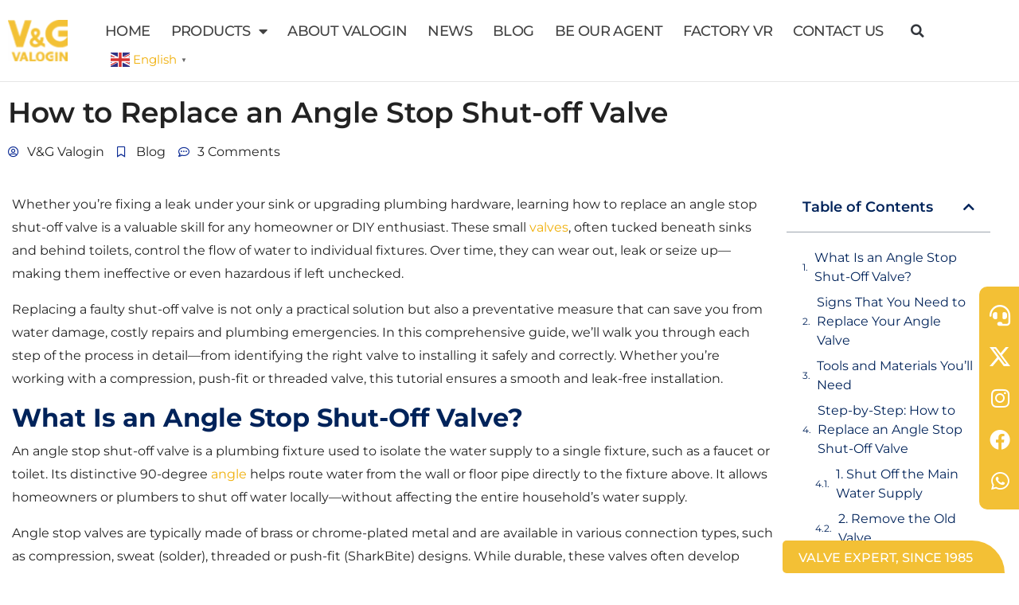

--- FILE ---
content_type: text/html; charset=UTF-8
request_url: https://valve.valogin.com/how-to-replace-an-angle-stop-shut-off-valve/
body_size: 39540
content:
<!DOCTYPE html>
<html lang="en-US">
<head>
	<meta charset="UTF-8">
	<meta name="viewport" content="width=device-width, initial-scale=1.0, viewport-fit=cover" />		<meta name='robots' content='index, follow, max-image-preview:large, max-snippet:-1, max-video-preview:-1' />
	<style>img:is([sizes="auto" i], [sizes^="auto," i]) { contain-intrinsic-size: 3000px 1500px }</style>
	
	<!-- This site is optimized with the Yoast SEO Premium plugin v25.1 (Yoast SEO v25.1) - https://yoast.com/wordpress/plugins/seo/ -->
	<title>How to Replace an Angle Stop Shut-off Valve - V&amp;G Valogin</title>
	<meta name="description" content="Learn how to safely and easily replace an angle stop shut-off valve to restore water control and prevent leaks in your plumbing system." />
	<link rel="canonical" href="https://valve.valogin.com/how-to-replace-an-angle-stop-shut-off-valve/" />
	<meta property="og:locale" content="en_US" />
	<meta property="og:type" content="article" />
	<meta property="og:title" content="How to Replace an Angle Stop Shut-off Valve" />
	<meta property="og:description" content="Learn how to safely and easily replace an angle stop shut-off valve to restore water control and prevent leaks in your plumbing system." />
	<meta property="og:url" content="https://valve.valogin.com/how-to-replace-an-angle-stop-shut-off-valve/" />
	<meta property="og:site_name" content="V&amp;G Valogin" />
	<meta property="article:publisher" content="https://www.facebook.com/Valogin" />
	<meta property="article:published_time" content="2023-04-27T09:43:20+00:00" />
	<meta property="article:modified_time" content="2025-06-18T11:58:27+00:00" />
	<meta property="og:image" content="https://valve.valogin.com/wp-content/uploads/2023/04/How-to-Replace-2-1024x576-ezgif.com-jpg-to-webp-converter.webp" />
	<meta property="og:image:width" content="1024" />
	<meta property="og:image:height" content="576" />
	<meta property="og:image:type" content="image/webp" />
	<meta name="author" content="V&amp;G Valogin" />
	<meta name="twitter:card" content="summary_large_image" />
	<meta name="twitter:creator" content="@Valogin1985" />
	<meta name="twitter:site" content="@Valogin1985" />
	<meta name="twitter:label1" content="Written by" />
	<meta name="twitter:data1" content="V&amp;G Valogin" />
	<meta name="twitter:label2" content="Est. reading time" />
	<meta name="twitter:data2" content="7 minutes" />
	<script type="application/ld+json" class="yoast-schema-graph">{"@context":"https://schema.org","@graph":[{"@type":"Article","@id":"https://valve.valogin.com/how-to-replace-an-angle-stop-shut-off-valve/#article","isPartOf":{"@id":"https://valve.valogin.com/how-to-replace-an-angle-stop-shut-off-valve/"},"author":{"name":"V&amp;G Valogin","@id":"https://valve.valogin.com/#/schema/person/a255377089d3f168197fa6f19d63dffb"},"headline":"How to Replace an Angle Stop Shut-off Valve","datePublished":"2023-04-27T09:43:20+00:00","dateModified":"2025-06-18T11:58:27+00:00","mainEntityOfPage":{"@id":"https://valve.valogin.com/how-to-replace-an-angle-stop-shut-off-valve/"},"wordCount":1334,"commentCount":3,"publisher":{"@id":"https://valve.valogin.com/#organization"},"image":{"@id":"https://valve.valogin.com/how-to-replace-an-angle-stop-shut-off-valve/#primaryimage"},"thumbnailUrl":"https://valve.valogin.com/wp-content/uploads/2023/04/How-to-Replace-2-1024x576-ezgif.com-jpg-to-webp-converter.webp","keywords":["Angle stop shut-off valve","angle stop valve","angle valve","Replace Angle Stop valve"],"articleSection":["Blog"],"inLanguage":"en-US","potentialAction":[{"@type":"CommentAction","name":"Comment","target":["https://valve.valogin.com/how-to-replace-an-angle-stop-shut-off-valve/#respond"]}]},{"@type":"WebPage","@id":"https://valve.valogin.com/how-to-replace-an-angle-stop-shut-off-valve/","url":"https://valve.valogin.com/how-to-replace-an-angle-stop-shut-off-valve/","name":"How to Replace an Angle Stop Shut-off Valve - V&amp;G Valogin","isPartOf":{"@id":"https://valve.valogin.com/#website"},"primaryImageOfPage":{"@id":"https://valve.valogin.com/how-to-replace-an-angle-stop-shut-off-valve/#primaryimage"},"image":{"@id":"https://valve.valogin.com/how-to-replace-an-angle-stop-shut-off-valve/#primaryimage"},"thumbnailUrl":"https://valve.valogin.com/wp-content/uploads/2023/04/How-to-Replace-2-1024x576-ezgif.com-jpg-to-webp-converter.webp","datePublished":"2023-04-27T09:43:20+00:00","dateModified":"2025-06-18T11:58:27+00:00","description":"Learn how to safely and easily replace an angle stop shut-off valve to restore water control and prevent leaks in your plumbing system.","breadcrumb":{"@id":"https://valve.valogin.com/how-to-replace-an-angle-stop-shut-off-valve/#breadcrumb"},"inLanguage":"en-US","potentialAction":[{"@type":"ReadAction","target":["https://valve.valogin.com/how-to-replace-an-angle-stop-shut-off-valve/"]}]},{"@type":"ImageObject","inLanguage":"en-US","@id":"https://valve.valogin.com/how-to-replace-an-angle-stop-shut-off-valve/#primaryimage","url":"https://valve.valogin.com/wp-content/uploads/2023/04/How-to-Replace-2-1024x576-ezgif.com-jpg-to-webp-converter.webp","contentUrl":"https://valve.valogin.com/wp-content/uploads/2023/04/How-to-Replace-2-1024x576-ezgif.com-jpg-to-webp-converter.webp","width":1024,"height":576,"caption":"Replace an Angle stop Shut off Valve."},{"@type":"BreadcrumbList","@id":"https://valve.valogin.com/how-to-replace-an-angle-stop-shut-off-valve/#breadcrumb","itemListElement":[{"@type":"ListItem","position":1,"name":"Home","item":"https://valve.valogin.com/"},{"@type":"ListItem","position":2,"name":"How to Replace an Angle Stop Shut-off Valve"}]},{"@type":"WebSite","@id":"https://valve.valogin.com/#website","url":"https://valve.valogin.com/","name":"V&G Valogin","description":"Brass Valve Manufacturer","publisher":{"@id":"https://valve.valogin.com/#organization"},"potentialAction":[{"@type":"SearchAction","target":{"@type":"EntryPoint","urlTemplate":"https://valve.valogin.com/?s={search_term_string}"},"query-input":{"@type":"PropertyValueSpecification","valueRequired":true,"valueName":"search_term_string"}}],"inLanguage":"en-US"},{"@type":"Organization","@id":"https://valve.valogin.com/#organization","name":"Zhejiang Valogin Technology Co.,Ltd","url":"https://valve.valogin.com/","logo":{"@type":"ImageObject","inLanguage":"en-US","@id":"https://valve.valogin.com/#/schema/logo/image/","url":"https://valve.valogin.com/wp-content/uploads/2022/11/1589363355-1.png","contentUrl":"https://valve.valogin.com/wp-content/uploads/2022/11/1589363355-1.png","width":73,"height":50,"caption":"Zhejiang Valogin Technology Co.,Ltd"},"image":{"@id":"https://valve.valogin.com/#/schema/logo/image/"},"sameAs":["https://www.facebook.com/Valogin","https://x.com/Valogin1985","https://www.instagram.com/valogin1985/","https://www.linkedin.com/company/zhejiang-valogin-technology-co.-ltd/"]},{"@type":"Person","@id":"https://valve.valogin.com/#/schema/person/a255377089d3f168197fa6f19d63dffb","name":"V&amp;G Valogin","image":{"@type":"ImageObject","inLanguage":"en-US","@id":"https://valve.valogin.com/#/schema/person/image/","url":"https://secure.gravatar.com/avatar/f6470be83355603cc2d21591791faae8a101f00749257d164c1bff68c31610fd?s=96&d=mm&r=g","contentUrl":"https://secure.gravatar.com/avatar/f6470be83355603cc2d21591791faae8a101f00749257d164c1bff68c31610fd?s=96&d=mm&r=g","caption":"V&amp;G Valogin"},"sameAs":["http://valve.valogin.com"],"url":"https://valve.valogin.com/author/vg_admin/"}]}</script>
	<!-- / Yoast SEO Premium plugin. -->


<link rel='dns-prefetch' href='//www.googletagmanager.com' />
<link rel='dns-prefetch' href='//fonts.googleapis.com' />
<link rel="alternate" type="application/rss+xml" title="V&amp;G Valogin &raquo; Feed" href="https://valve.valogin.com/feed/" />
<link rel="alternate" type="application/rss+xml" title="V&amp;G Valogin &raquo; Comments Feed" href="https://valve.valogin.com/comments/feed/" />
<link rel="alternate" type="application/rss+xml" title="V&amp;G Valogin &raquo; How to Replace an Angle Stop Shut-off Valve Comments Feed" href="https://valve.valogin.com/how-to-replace-an-angle-stop-shut-off-valve/feed/" />
<script type="text/javascript">
/* <![CDATA[ */
window._wpemojiSettings = {"baseUrl":"https:\/\/s.w.org\/images\/core\/emoji\/16.0.1\/72x72\/","ext":".png","svgUrl":"https:\/\/s.w.org\/images\/core\/emoji\/16.0.1\/svg\/","svgExt":".svg","source":{"concatemoji":"https:\/\/valve.valogin.com\/wp-includes\/js\/wp-emoji-release.min.js?ver=6.8.3"}};
/*! This file is auto-generated */
!function(s,n){var o,i,e;function c(e){try{var t={supportTests:e,timestamp:(new Date).valueOf()};sessionStorage.setItem(o,JSON.stringify(t))}catch(e){}}function p(e,t,n){e.clearRect(0,0,e.canvas.width,e.canvas.height),e.fillText(t,0,0);var t=new Uint32Array(e.getImageData(0,0,e.canvas.width,e.canvas.height).data),a=(e.clearRect(0,0,e.canvas.width,e.canvas.height),e.fillText(n,0,0),new Uint32Array(e.getImageData(0,0,e.canvas.width,e.canvas.height).data));return t.every(function(e,t){return e===a[t]})}function u(e,t){e.clearRect(0,0,e.canvas.width,e.canvas.height),e.fillText(t,0,0);for(var n=e.getImageData(16,16,1,1),a=0;a<n.data.length;a++)if(0!==n.data[a])return!1;return!0}function f(e,t,n,a){switch(t){case"flag":return n(e,"\ud83c\udff3\ufe0f\u200d\u26a7\ufe0f","\ud83c\udff3\ufe0f\u200b\u26a7\ufe0f")?!1:!n(e,"\ud83c\udde8\ud83c\uddf6","\ud83c\udde8\u200b\ud83c\uddf6")&&!n(e,"\ud83c\udff4\udb40\udc67\udb40\udc62\udb40\udc65\udb40\udc6e\udb40\udc67\udb40\udc7f","\ud83c\udff4\u200b\udb40\udc67\u200b\udb40\udc62\u200b\udb40\udc65\u200b\udb40\udc6e\u200b\udb40\udc67\u200b\udb40\udc7f");case"emoji":return!a(e,"\ud83e\udedf")}return!1}function g(e,t,n,a){var r="undefined"!=typeof WorkerGlobalScope&&self instanceof WorkerGlobalScope?new OffscreenCanvas(300,150):s.createElement("canvas"),o=r.getContext("2d",{willReadFrequently:!0}),i=(o.textBaseline="top",o.font="600 32px Arial",{});return e.forEach(function(e){i[e]=t(o,e,n,a)}),i}function t(e){var t=s.createElement("script");t.src=e,t.defer=!0,s.head.appendChild(t)}"undefined"!=typeof Promise&&(o="wpEmojiSettingsSupports",i=["flag","emoji"],n.supports={everything:!0,everythingExceptFlag:!0},e=new Promise(function(e){s.addEventListener("DOMContentLoaded",e,{once:!0})}),new Promise(function(t){var n=function(){try{var e=JSON.parse(sessionStorage.getItem(o));if("object"==typeof e&&"number"==typeof e.timestamp&&(new Date).valueOf()<e.timestamp+604800&&"object"==typeof e.supportTests)return e.supportTests}catch(e){}return null}();if(!n){if("undefined"!=typeof Worker&&"undefined"!=typeof OffscreenCanvas&&"undefined"!=typeof URL&&URL.createObjectURL&&"undefined"!=typeof Blob)try{var e="postMessage("+g.toString()+"("+[JSON.stringify(i),f.toString(),p.toString(),u.toString()].join(",")+"));",a=new Blob([e],{type:"text/javascript"}),r=new Worker(URL.createObjectURL(a),{name:"wpTestEmojiSupports"});return void(r.onmessage=function(e){c(n=e.data),r.terminate(),t(n)})}catch(e){}c(n=g(i,f,p,u))}t(n)}).then(function(e){for(var t in e)n.supports[t]=e[t],n.supports.everything=n.supports.everything&&n.supports[t],"flag"!==t&&(n.supports.everythingExceptFlag=n.supports.everythingExceptFlag&&n.supports[t]);n.supports.everythingExceptFlag=n.supports.everythingExceptFlag&&!n.supports.flag,n.DOMReady=!1,n.readyCallback=function(){n.DOMReady=!0}}).then(function(){return e}).then(function(){var e;n.supports.everything||(n.readyCallback(),(e=n.source||{}).concatemoji?t(e.concatemoji):e.wpemoji&&e.twemoji&&(t(e.twemoji),t(e.wpemoji)))}))}((window,document),window._wpemojiSettings);
/* ]]> */
</script>
<link rel='stylesheet' id='premium-addons-css' href='https://valve.valogin.com/wp-content/plugins/premium-addons-for-elementor/assets/frontend/min-css/premium-addons.min.css?ver=4.10.76' type='text/css' media='all' />
<style id='wp-emoji-styles-inline-css' type='text/css'>

	img.wp-smiley, img.emoji {
		display: inline !important;
		border: none !important;
		box-shadow: none !important;
		height: 1em !important;
		width: 1em !important;
		margin: 0 0.07em !important;
		vertical-align: -0.1em !important;
		background: none !important;
		padding: 0 !important;
	}
</style>
<link rel='stylesheet' id='wp-block-library-css' href='https://valve.valogin.com/wp-includes/css/dist/block-library/style.min.css?ver=6.8.3' type='text/css' media='all' />
<style id='wp-block-library-theme-inline-css' type='text/css'>
.wp-block-audio :where(figcaption){color:#555;font-size:13px;text-align:center}.is-dark-theme .wp-block-audio :where(figcaption){color:#ffffffa6}.wp-block-audio{margin:0 0 1em}.wp-block-code{border:1px solid #ccc;border-radius:4px;font-family:Menlo,Consolas,monaco,monospace;padding:.8em 1em}.wp-block-embed :where(figcaption){color:#555;font-size:13px;text-align:center}.is-dark-theme .wp-block-embed :where(figcaption){color:#ffffffa6}.wp-block-embed{margin:0 0 1em}.blocks-gallery-caption{color:#555;font-size:13px;text-align:center}.is-dark-theme .blocks-gallery-caption{color:#ffffffa6}:root :where(.wp-block-image figcaption){color:#555;font-size:13px;text-align:center}.is-dark-theme :root :where(.wp-block-image figcaption){color:#ffffffa6}.wp-block-image{margin:0 0 1em}.wp-block-pullquote{border-bottom:4px solid;border-top:4px solid;color:currentColor;margin-bottom:1.75em}.wp-block-pullquote cite,.wp-block-pullquote footer,.wp-block-pullquote__citation{color:currentColor;font-size:.8125em;font-style:normal;text-transform:uppercase}.wp-block-quote{border-left:.25em solid;margin:0 0 1.75em;padding-left:1em}.wp-block-quote cite,.wp-block-quote footer{color:currentColor;font-size:.8125em;font-style:normal;position:relative}.wp-block-quote:where(.has-text-align-right){border-left:none;border-right:.25em solid;padding-left:0;padding-right:1em}.wp-block-quote:where(.has-text-align-center){border:none;padding-left:0}.wp-block-quote.is-large,.wp-block-quote.is-style-large,.wp-block-quote:where(.is-style-plain){border:none}.wp-block-search .wp-block-search__label{font-weight:700}.wp-block-search__button{border:1px solid #ccc;padding:.375em .625em}:where(.wp-block-group.has-background){padding:1.25em 2.375em}.wp-block-separator.has-css-opacity{opacity:.4}.wp-block-separator{border:none;border-bottom:2px solid;margin-left:auto;margin-right:auto}.wp-block-separator.has-alpha-channel-opacity{opacity:1}.wp-block-separator:not(.is-style-wide):not(.is-style-dots){width:100px}.wp-block-separator.has-background:not(.is-style-dots){border-bottom:none;height:1px}.wp-block-separator.has-background:not(.is-style-wide):not(.is-style-dots){height:2px}.wp-block-table{margin:0 0 1em}.wp-block-table td,.wp-block-table th{word-break:normal}.wp-block-table :where(figcaption){color:#555;font-size:13px;text-align:center}.is-dark-theme .wp-block-table :where(figcaption){color:#ffffffa6}.wp-block-video :where(figcaption){color:#555;font-size:13px;text-align:center}.is-dark-theme .wp-block-video :where(figcaption){color:#ffffffa6}.wp-block-video{margin:0 0 1em}:root :where(.wp-block-template-part.has-background){margin-bottom:0;margin-top:0;padding:1.25em 2.375em}
</style>
<style id='classic-theme-styles-inline-css' type='text/css'>
/*! This file is auto-generated */
.wp-block-button__link{color:#fff;background-color:#32373c;border-radius:9999px;box-shadow:none;text-decoration:none;padding:calc(.667em + 2px) calc(1.333em + 2px);font-size:1.125em}.wp-block-file__button{background:#32373c;color:#fff;text-decoration:none}
</style>
<style id='global-styles-inline-css' type='text/css'>
:root{--wp--preset--aspect-ratio--square: 1;--wp--preset--aspect-ratio--4-3: 4/3;--wp--preset--aspect-ratio--3-4: 3/4;--wp--preset--aspect-ratio--3-2: 3/2;--wp--preset--aspect-ratio--2-3: 2/3;--wp--preset--aspect-ratio--16-9: 16/9;--wp--preset--aspect-ratio--9-16: 9/16;--wp--preset--color--black: #000000;--wp--preset--color--cyan-bluish-gray: #abb8c3;--wp--preset--color--white: #ffffff;--wp--preset--color--pale-pink: #f78da7;--wp--preset--color--vivid-red: #cf2e2e;--wp--preset--color--luminous-vivid-orange: #ff6900;--wp--preset--color--luminous-vivid-amber: #fcb900;--wp--preset--color--light-green-cyan: #7bdcb5;--wp--preset--color--vivid-green-cyan: #00d084;--wp--preset--color--pale-cyan-blue: #8ed1fc;--wp--preset--color--vivid-cyan-blue: #0693e3;--wp--preset--color--vivid-purple: #9b51e0;--wp--preset--gradient--vivid-cyan-blue-to-vivid-purple: linear-gradient(135deg,rgba(6,147,227,1) 0%,rgb(155,81,224) 100%);--wp--preset--gradient--light-green-cyan-to-vivid-green-cyan: linear-gradient(135deg,rgb(122,220,180) 0%,rgb(0,208,130) 100%);--wp--preset--gradient--luminous-vivid-amber-to-luminous-vivid-orange: linear-gradient(135deg,rgba(252,185,0,1) 0%,rgba(255,105,0,1) 100%);--wp--preset--gradient--luminous-vivid-orange-to-vivid-red: linear-gradient(135deg,rgba(255,105,0,1) 0%,rgb(207,46,46) 100%);--wp--preset--gradient--very-light-gray-to-cyan-bluish-gray: linear-gradient(135deg,rgb(238,238,238) 0%,rgb(169,184,195) 100%);--wp--preset--gradient--cool-to-warm-spectrum: linear-gradient(135deg,rgb(74,234,220) 0%,rgb(151,120,209) 20%,rgb(207,42,186) 40%,rgb(238,44,130) 60%,rgb(251,105,98) 80%,rgb(254,248,76) 100%);--wp--preset--gradient--blush-light-purple: linear-gradient(135deg,rgb(255,206,236) 0%,rgb(152,150,240) 100%);--wp--preset--gradient--blush-bordeaux: linear-gradient(135deg,rgb(254,205,165) 0%,rgb(254,45,45) 50%,rgb(107,0,62) 100%);--wp--preset--gradient--luminous-dusk: linear-gradient(135deg,rgb(255,203,112) 0%,rgb(199,81,192) 50%,rgb(65,88,208) 100%);--wp--preset--gradient--pale-ocean: linear-gradient(135deg,rgb(255,245,203) 0%,rgb(182,227,212) 50%,rgb(51,167,181) 100%);--wp--preset--gradient--electric-grass: linear-gradient(135deg,rgb(202,248,128) 0%,rgb(113,206,126) 100%);--wp--preset--gradient--midnight: linear-gradient(135deg,rgb(2,3,129) 0%,rgb(40,116,252) 100%);--wp--preset--font-size--small: 13px;--wp--preset--font-size--medium: 20px;--wp--preset--font-size--large: 36px;--wp--preset--font-size--x-large: 42px;--wp--preset--spacing--20: 0.44rem;--wp--preset--spacing--30: 0.67rem;--wp--preset--spacing--40: 1rem;--wp--preset--spacing--50: 1.5rem;--wp--preset--spacing--60: 2.25rem;--wp--preset--spacing--70: 3.38rem;--wp--preset--spacing--80: 5.06rem;--wp--preset--shadow--natural: 6px 6px 9px rgba(0, 0, 0, 0.2);--wp--preset--shadow--deep: 12px 12px 50px rgba(0, 0, 0, 0.4);--wp--preset--shadow--sharp: 6px 6px 0px rgba(0, 0, 0, 0.2);--wp--preset--shadow--outlined: 6px 6px 0px -3px rgba(255, 255, 255, 1), 6px 6px rgba(0, 0, 0, 1);--wp--preset--shadow--crisp: 6px 6px 0px rgba(0, 0, 0, 1);}:where(.is-layout-flex){gap: 0.5em;}:where(.is-layout-grid){gap: 0.5em;}body .is-layout-flex{display: flex;}.is-layout-flex{flex-wrap: wrap;align-items: center;}.is-layout-flex > :is(*, div){margin: 0;}body .is-layout-grid{display: grid;}.is-layout-grid > :is(*, div){margin: 0;}:where(.wp-block-columns.is-layout-flex){gap: 2em;}:where(.wp-block-columns.is-layout-grid){gap: 2em;}:where(.wp-block-post-template.is-layout-flex){gap: 1.25em;}:where(.wp-block-post-template.is-layout-grid){gap: 1.25em;}.has-black-color{color: var(--wp--preset--color--black) !important;}.has-cyan-bluish-gray-color{color: var(--wp--preset--color--cyan-bluish-gray) !important;}.has-white-color{color: var(--wp--preset--color--white) !important;}.has-pale-pink-color{color: var(--wp--preset--color--pale-pink) !important;}.has-vivid-red-color{color: var(--wp--preset--color--vivid-red) !important;}.has-luminous-vivid-orange-color{color: var(--wp--preset--color--luminous-vivid-orange) !important;}.has-luminous-vivid-amber-color{color: var(--wp--preset--color--luminous-vivid-amber) !important;}.has-light-green-cyan-color{color: var(--wp--preset--color--light-green-cyan) !important;}.has-vivid-green-cyan-color{color: var(--wp--preset--color--vivid-green-cyan) !important;}.has-pale-cyan-blue-color{color: var(--wp--preset--color--pale-cyan-blue) !important;}.has-vivid-cyan-blue-color{color: var(--wp--preset--color--vivid-cyan-blue) !important;}.has-vivid-purple-color{color: var(--wp--preset--color--vivid-purple) !important;}.has-black-background-color{background-color: var(--wp--preset--color--black) !important;}.has-cyan-bluish-gray-background-color{background-color: var(--wp--preset--color--cyan-bluish-gray) !important;}.has-white-background-color{background-color: var(--wp--preset--color--white) !important;}.has-pale-pink-background-color{background-color: var(--wp--preset--color--pale-pink) !important;}.has-vivid-red-background-color{background-color: var(--wp--preset--color--vivid-red) !important;}.has-luminous-vivid-orange-background-color{background-color: var(--wp--preset--color--luminous-vivid-orange) !important;}.has-luminous-vivid-amber-background-color{background-color: var(--wp--preset--color--luminous-vivid-amber) !important;}.has-light-green-cyan-background-color{background-color: var(--wp--preset--color--light-green-cyan) !important;}.has-vivid-green-cyan-background-color{background-color: var(--wp--preset--color--vivid-green-cyan) !important;}.has-pale-cyan-blue-background-color{background-color: var(--wp--preset--color--pale-cyan-blue) !important;}.has-vivid-cyan-blue-background-color{background-color: var(--wp--preset--color--vivid-cyan-blue) !important;}.has-vivid-purple-background-color{background-color: var(--wp--preset--color--vivid-purple) !important;}.has-black-border-color{border-color: var(--wp--preset--color--black) !important;}.has-cyan-bluish-gray-border-color{border-color: var(--wp--preset--color--cyan-bluish-gray) !important;}.has-white-border-color{border-color: var(--wp--preset--color--white) !important;}.has-pale-pink-border-color{border-color: var(--wp--preset--color--pale-pink) !important;}.has-vivid-red-border-color{border-color: var(--wp--preset--color--vivid-red) !important;}.has-luminous-vivid-orange-border-color{border-color: var(--wp--preset--color--luminous-vivid-orange) !important;}.has-luminous-vivid-amber-border-color{border-color: var(--wp--preset--color--luminous-vivid-amber) !important;}.has-light-green-cyan-border-color{border-color: var(--wp--preset--color--light-green-cyan) !important;}.has-vivid-green-cyan-border-color{border-color: var(--wp--preset--color--vivid-green-cyan) !important;}.has-pale-cyan-blue-border-color{border-color: var(--wp--preset--color--pale-cyan-blue) !important;}.has-vivid-cyan-blue-border-color{border-color: var(--wp--preset--color--vivid-cyan-blue) !important;}.has-vivid-purple-border-color{border-color: var(--wp--preset--color--vivid-purple) !important;}.has-vivid-cyan-blue-to-vivid-purple-gradient-background{background: var(--wp--preset--gradient--vivid-cyan-blue-to-vivid-purple) !important;}.has-light-green-cyan-to-vivid-green-cyan-gradient-background{background: var(--wp--preset--gradient--light-green-cyan-to-vivid-green-cyan) !important;}.has-luminous-vivid-amber-to-luminous-vivid-orange-gradient-background{background: var(--wp--preset--gradient--luminous-vivid-amber-to-luminous-vivid-orange) !important;}.has-luminous-vivid-orange-to-vivid-red-gradient-background{background: var(--wp--preset--gradient--luminous-vivid-orange-to-vivid-red) !important;}.has-very-light-gray-to-cyan-bluish-gray-gradient-background{background: var(--wp--preset--gradient--very-light-gray-to-cyan-bluish-gray) !important;}.has-cool-to-warm-spectrum-gradient-background{background: var(--wp--preset--gradient--cool-to-warm-spectrum) !important;}.has-blush-light-purple-gradient-background{background: var(--wp--preset--gradient--blush-light-purple) !important;}.has-blush-bordeaux-gradient-background{background: var(--wp--preset--gradient--blush-bordeaux) !important;}.has-luminous-dusk-gradient-background{background: var(--wp--preset--gradient--luminous-dusk) !important;}.has-pale-ocean-gradient-background{background: var(--wp--preset--gradient--pale-ocean) !important;}.has-electric-grass-gradient-background{background: var(--wp--preset--gradient--electric-grass) !important;}.has-midnight-gradient-background{background: var(--wp--preset--gradient--midnight) !important;}.has-small-font-size{font-size: var(--wp--preset--font-size--small) !important;}.has-medium-font-size{font-size: var(--wp--preset--font-size--medium) !important;}.has-large-font-size{font-size: var(--wp--preset--font-size--large) !important;}.has-x-large-font-size{font-size: var(--wp--preset--font-size--x-large) !important;}
:where(.wp-block-post-template.is-layout-flex){gap: 1.25em;}:where(.wp-block-post-template.is-layout-grid){gap: 1.25em;}
:where(.wp-block-columns.is-layout-flex){gap: 2em;}:where(.wp-block-columns.is-layout-grid){gap: 2em;}
:root :where(.wp-block-pullquote){font-size: 1.5em;line-height: 1.6;}
</style>
<link rel='stylesheet' id='woocommerce-layout-css' href='https://valve.valogin.com/wp-content/plugins/woocommerce/assets/css/woocommerce-layout.css?ver=9.8.6' type='text/css' media='all' />
<link rel='stylesheet' id='woocommerce-smallscreen-css' href='https://valve.valogin.com/wp-content/plugins/woocommerce/assets/css/woocommerce-smallscreen.css?ver=9.8.6' type='text/css' media='only screen and (max-width: 768px)' />
<link rel='stylesheet' id='woocommerce-general-css' href='https://valve.valogin.com/wp-content/plugins/woocommerce/assets/css/woocommerce.css?ver=9.8.6' type='text/css' media='all' />
<style id='woocommerce-inline-inline-css' type='text/css'>
.woocommerce form .form-row .required { visibility: visible; }
</style>
<link rel='stylesheet' id='pa-admin-bar-css' href='https://valve.valogin.com/wp-content/plugins/premium-addons-for-elementor/admin/assets/css/admin-bar.css?ver=4.10.76' type='text/css' media='all' />
<link rel='stylesheet' id='brands-styles-css' href='https://valve.valogin.com/wp-content/plugins/woocommerce/assets/css/brands.css?ver=9.8.6' type='text/css' media='all' />
<link rel='stylesheet' id='dgwt-wcas-style-css' href='https://valve.valogin.com/wp-content/plugins/ajax-search-for-woocommerce/assets/css/style.min.css?ver=1.29.0' type='text/css' media='all' />
<link rel='stylesheet' id='bildpress-fonts-css' href='//fonts.googleapis.com/css?family=Montserrat%3Aital%2Cwght%400%2C300%3B0%2C400%3B0%2C500%3B0%2C700%3B0%2C900%3B1%2C300%3B1%2C400%3B1%2C500%3B1%2C700%3B1%2C900%26display%3Dswap&#038;ver=1.0.0' type='text/css' media='all' />
<link rel='stylesheet' id='bootstrap-css' href='https://valve.valogin.com/wp-content/themes/bildpress/assets/css/bootstrap.min.css?ver=6.8.3' type='text/css' media='all' />
<link rel='stylesheet' id='animate-css' href='https://valve.valogin.com/wp-content/themes/bildpress/assets/css/animate.css?ver=6.8.3' type='text/css' media='all' />
<link rel='stylesheet' id='bildpress-default-css' href='https://valve.valogin.com/wp-content/themes/bildpress/assets/css/default.css?ver=6.8.3' type='text/css' media='all' />
<link rel='stylesheet' id='jquery-fancybox-css' href='https://valve.valogin.com/wp-content/themes/bildpress/assets/css/jquery.fancybox.css?ver=6.8.3' type='text/css' media='all' />
<link rel='stylesheet' id='jquery-ui-css' href='https://valve.valogin.com/wp-content/themes/bildpress/assets/css/jquery-ui.css?ver=6.8.3' type='text/css' media='all' />
<link rel='stylesheet' id='fontawesome-pro-css' href='https://valve.valogin.com/wp-content/themes/bildpress/assets/css/fontawesome.pro.min.css?ver=6.8.3' type='text/css' media='all' />
<link rel='stylesheet' id='flaticon-css' href='https://valve.valogin.com/wp-content/themes/bildpress/assets/css/flaticon.css?ver=6.8.3' type='text/css' media='all' />
<link rel='stylesheet' id='themify-icons-css' href='https://valve.valogin.com/wp-content/themes/bildpress/assets/css/themify-icons.css?ver=6.8.3' type='text/css' media='all' />
<link rel='stylesheet' id='nice-select-css' href='https://valve.valogin.com/wp-content/themes/bildpress/assets/css/nice-select.css?ver=6.8.3' type='text/css' media='all' />
<link rel='stylesheet' id='owl-carousel-css' href='https://valve.valogin.com/wp-content/themes/bildpress/assets/css/owl.carousel.min.css?ver=6.8.3' type='text/css' media='all' />
<link rel='stylesheet' id='owl-theme-default-css' href='https://valve.valogin.com/wp-content/themes/bildpress/assets/css/owl.theme.default.css?ver=6.8.3' type='text/css' media='all' />
<link rel='stylesheet' id='slick-css' href='https://valve.valogin.com/wp-content/themes/bildpress/assets/css/slick.css?ver=6.8.3' type='text/css' media='all' />
<link rel='stylesheet' id='meanmenu-css' href='https://valve.valogin.com/wp-content/themes/bildpress/assets/css/meanmenu.css?ver=6.8.3' type='text/css' media='all' />
<link rel='stylesheet' id='magnific-popup-css' href='https://valve.valogin.com/wp-content/themes/bildpress/assets/css/magnific-popup.css?ver=6.8.3' type='text/css' media='all' />
<link rel='stylesheet' id='bildpress-shop-css' href='https://valve.valogin.com/wp-content/themes/bildpress/assets/css/shop.css?ver=6.8.3' type='text/css' media='all' />
<link rel='stylesheet' id='bildpress-core-css' href='https://valve.valogin.com/wp-content/themes/bildpress/assets/css/bildpress-core.css?ver=6.8.3' type='text/css' media='all' />
<link rel='stylesheet' id='bildpress-unit-css' href='https://valve.valogin.com/wp-content/themes/bildpress/assets/css/bildpress-unit.css?ver=6.8.3' type='text/css' media='all' />
<link rel='stylesheet' id='bildpress-style-css' href='https://valve.valogin.com/wp-content/themes/bildpress/style.css?ver=6.8.3' type='text/css' media='all' />
<link rel='stylesheet' id='bildpress-responsive-css' href='https://valve.valogin.com/wp-content/themes/bildpress/assets/css/responsive.css?ver=6.8.3' type='text/css' media='all' />
<link rel='stylesheet' id='bildpress-custom-css' href='https://valve.valogin.com/wp-content/themes/bildpress/assets/css/bildpress-custom.css?ver=6.8.3' type='text/css' media='all' />
<style id='bildpress-custom-inline-css' type='text/css'>
.header__side-nav1 a:hover,.slider1 .owl-nav button.owl-prev:hover, .slider1 .owl-carousel .owl-nav button.owl-next:hover,.slider1__content p::before,.site__btn1,.about1__item--wrapper::before,.key_features1__thumb-3::before,.testimonial1__thumb i,.news1__thumb a:hover,.logo-middle::before,.header-middle-style .header__side-nav1 a:hover,.key_features1__thumb-2.key_features1__thumb-4 a:hover,.testimonial2__dots-style .owl-dots .owl-dot.active span, .testimonial2__dots-style .owl-dots .owl-dot:hover span,.header.home3 .header__side-nav ul li a.nav_btn2,.testimonial3__sponsor,.projects3__active button.active,.projects3__active button:hover,.projects3__item::before,.team1 .owl-carousel .owl-nav button.owl-prev:hover, .team1 .owl-carousel .owl-nav button.owl-next:hover,.team1__social a:hover,.accordion_style_01 .card-header a[aria-expanded='true'] i,.accordion_style_01 .card-header h5 a:hover i,.process__item::before,.progress-skill .progress-bar,.sv-icon,.site__btn3:hover,.service_details__widget h4::before,.ser-fea-list ul li:hover i,.sidebar-search-form button,.sidebar-tad li a:hover, .tagcloud a:hover,.basic-pagination-2 ul li a:hover, .basic-pagination-2 ul li.active a,.basic-pagination-2 ul li span:hover, .basic-pagination ul li span.current,.blog-post-tag a:hover,.open-mobile-menu a,.mean-container .mean-nav ul li a.mean-expand:hover, .mean-container .mean-nav ul li a.mean-clicked,.sidebar__menu--social a::before, .site__btn3.pricing__btn:hover, .projects2__button-bar::before, .product-action a:hover, .bakix-details-tab ul li a.active::before, .service-content-inner span, .single-contact-info:hover .contact-info-icon a, .contact-form input.site__btn1, .logo-architect::before, .bild-cart span, .t-share-btn, .site__btn4.no-bg:hover .site__btn4-icon::before, .site__btn4.no-bg.cl-o .site__btn4-icon::before, .blog-date, .our-motive::before, .our-motive::after, .p-video-wrapper::before, .site__btn4, .social_links a:hover, .about-author-signature::after, .site__btn4.site__btn4-border.b-download .site__btn4-icon::before, .site__btn4.site__btn4-border:hover, .company-area-tag, .testimonial-active .owl-next:hover::after, .testimonial-active .owl-prev:hover::after, .site__btn4.site__btn4-border.site__btn4-white:hover, .gallery-content { background: #f0af08}.header .main-menu1 > nav > ul > li:hover > a,.header .main-menu1 > nav > ul > li ul li:hover > a,.header__top1__right--social ul li a:hover,.header__top1__right--flag > ul > li:hover > a,.header__top1__right--flag > ul > li ul li a:hover,.about1__experience--content h2,.title_style1 h5,.about1__thumb i,.features1__thumb i,.projects1__content--text .projects1__content--title h5,a:hover,.projects1__content--text .projects1__content--data span i,.testimonial1__content h5,.news1__data span a:hover,.footer-widget ul li a:hover,.recent-posts-footer .widget-posts-title:hover,.recent-posts-footer .widget-posts-meta i,.news1__data span i,.about2__tab-thumb i,.about2__left-content-icon i,.projects2__content--title h5,.projects2__content--data span i,.projects2__content--data span a:hover,.main-menu ul li .sub-menu li:hover > a,.testimonial3__data span,.service1__thumb i,.team1__content p,.accordion_style_01 .card-header a[aria-expanded='true'],.accordion_style_01 .card-header h5 a:hover,.accordion_style_01 .card-header h5 a:hover,.contact1__thumb i,.page_title__bread-crumb ul li > span,.about4__experience--content h2,.service1.other_page1 .title_style1 h5,.progress-skill .progress-bar span,a,.pricing__data h5,.pricing__data h3,.more-service-list ul li a:hover .more-service-title,.service_details__sidebar3 ul li a i,.service_details__sidebar3 ul li a:hover,.ser-fea-list ul li i,.header.home3 .main-menu > nav > ul > li > a:hover,.header.home3.header-default .main-menu > nav > ul > li:hover > a,.contact_page1__item i,.pricing__item_color .pricing__data h3 span,.post-meta span i,.post-meta a:hover,.widget-posts-title a:hover,.widget li a:hover,.post-text blockquote footer,.header.home1 .header__menu-wrapper.menu_sticky .main-menu1 > nav > ul > li.active > a,.header.home1 .header__menu-wrapper.menu_sticky .main-menu1 > nav > ul > li:hover > a,.mean-container .mean-nav ul li a:hover,.contact-infos ul li i, .projects2__active button.active, .pro-title a:hover, .rating a, .woocommerce-info::before, .latest-comments .comment-reply-link:hover, .contact-info-icon a, .header-arc-top-info li i, .arc-single-service-icon i, .team-social-icon li a:hover, .team-title.member-name a:hover, .member-designation, .arc-project-category, .site__btn4.no-bg.cl-o, .site__btn4.no-bg:hover .site__btn4-icon i, .site__btn4.no-bg.cl-o .site__btn4-icon i, .video-btn, .test-a-img-quote, .site__btn4.no-bg.site__btn4-blog, .site__btn4.no-bg.site__btn4-blog .site__btn4-icon i, .arc-single-feature-icon i,.arc-section-subtitle, .footer-4-widget .social_links li a i, .main-menu2 > nav > ul > li ul li:hover > a, .m-tab-list.s_status_list li:hover i, .site__btn4.site__btn4-border.b-download, .site__btn4.site__btn4-border.b-download i, .company-growth-year span, .service-icon, .test-a-rating li i, .testimonial-active .owl-next:hover i, .testimonial-active .owl-prev:hover i, .overview2-list-number span { color: #f0af08}.header .main-menu1 > nav > ul > li ul,.header__side-nav1 a:hover,.header__top1__right--flag > ul > li ul,.about1__item:hover::before,.news1__thumb a:hover,.header-middle-style .header__side-nav1 a:hover,.about2__left-content,.key_features1__thumb-2.key_features1__thumb-4 a:hover,.main-menu ul li .sub-menu,.about4__experience--content,.pricing__middle,.site__btn3:hover,.widget-title,.basic-pagination-2 ul li a:hover, .basic-pagination-2 ul li.active a,.basic-pagination-2 ul li span:hover, .basic-pagination ul li span.current,.comment-form textarea:focus,.comment-form input:focus, .site__btn3.pricing__btn:hover, .about2 .tab-style-01 .nav-tabs .nav-link.active, .about1__experience, .nice-select.open, .woocommerce-info, .blog-post-tag a:hover, .case-info, .contact-form input:focus, .site__btn4, .social_links a:hover, .main-menu2 > nav > ul > li ul, .about-img::before, .site__btn4.site__btn4-border.b-download, .testimonial-active .owl-dot.active span, .site__btn4.site__btn4-border.site__btn4-white:hover, .site__btn4.site__btn4-border:hover { border-color: #f0af08}
header .dark-bg, .arc-header-top, .header-arc-top-info::after, #loading { background: #00235a}.ddf{ color: #00235a}.dsd { border-color: #00235a}
.site__btn1:hover, .site__btn2:hover, .site-btn:hover, .pricing__item_color.pricing__middle .site__btn3:hover, .contact-form input.site__btn1:hover, .p-video-area-bg, .arc-features-area { background: #222222}.title_style1 h2, .contact-info-text h5, .projects1__content--title h2, .projects1__content--title p, h1.slider-architect-title, div.slider-architect-content p, .arc-section-title, .experience-text p, .arc-single-service-title, .team-social-icon li a, .member-name, .p-video-duration li span, .test-a-name, .test-a-text.arc-test-text, .arc-test-nd .test-a-designation, p, .blog-title-o, .blog-content.arc-blog-content p, .main-menu2.menu-architect > nav > ul > li > a, .main-menu2 > nav > ul > li ul li a, .section-title-o, .m-tab-list.s_status_list li, .m-tab-list.s_status_list li i, .company-growth-year p, .service-title, .overview2-list-text h4, .overview-certification-title, .blog-sidebar-link-title, .clients-area-title { color: #222222}.pricing__item_color.pricing__middle .site__btn3:hover { border-color: #222222}
</style>
<link rel='stylesheet' id='bildpress-heading-font-css' href='https://valve.valogin.com/wp-content/themes/bildpress/assets/css/bildpress-custom.css?ver=6.8.3' type='text/css' media='all' />
<style id='bildpress-heading-font-inline-css' type='text/css'>
h1,h2,h3,h4,h5,h6{ font-family: 'Montserrat', sans-serif}body{ font-family: 'Montserrat', sans-serif}
</style>
<link rel='stylesheet' id='elementor-frontend-css' href='https://valve.valogin.com/wp-content/plugins/elementor/assets/css/frontend.min.css?ver=3.28.4' type='text/css' media='all' />
<link rel='stylesheet' id='widget-heading-css' href='https://valve.valogin.com/wp-content/plugins/elementor/assets/css/widget-heading.min.css?ver=3.28.4' type='text/css' media='all' />
<link rel='stylesheet' id='widget-form-css' href='https://valve.valogin.com/wp-content/plugins/elementor-pro/assets/css/widget-form.min.css?ver=3.28.0' type='text/css' media='all' />
<link rel='stylesheet' id='e-popup-css' href='https://valve.valogin.com/wp-content/plugins/elementor-pro/assets/css/conditionals/popup.min.css?ver=3.28.0' type='text/css' media='all' />
<link rel='stylesheet' id='widget-image-css' href='https://valve.valogin.com/wp-content/plugins/elementor/assets/css/widget-image.min.css?ver=3.28.4' type='text/css' media='all' />
<link rel='stylesheet' id='widget-nav-menu-css' href='https://valve.valogin.com/wp-content/plugins/elementor-pro/assets/css/widget-nav-menu.min.css?ver=3.28.0' type='text/css' media='all' />
<link rel='stylesheet' id='widget-search-form-css' href='https://valve.valogin.com/wp-content/plugins/elementor-pro/assets/css/widget-search-form.min.css?ver=3.28.0' type='text/css' media='all' />
<link rel='stylesheet' id='elementor-icons-shared-0-css' href='https://valve.valogin.com/wp-content/plugins/elementor/assets/lib/font-awesome/css/fontawesome.min.css?ver=5.15.3' type='text/css' media='all' />
<link rel='stylesheet' id='elementor-icons-fa-solid-css' href='https://valve.valogin.com/wp-content/plugins/elementor/assets/lib/font-awesome/css/solid.min.css?ver=5.15.3' type='text/css' media='all' />
<link rel='stylesheet' id='e-sticky-css' href='https://valve.valogin.com/wp-content/plugins/elementor-pro/assets/css/modules/sticky.min.css?ver=3.28.0' type='text/css' media='all' />
<link rel='stylesheet' id='widget-social-icons-css' href='https://valve.valogin.com/wp-content/plugins/elementor/assets/css/widget-social-icons.min.css?ver=3.28.4' type='text/css' media='all' />
<link rel='stylesheet' id='e-apple-webkit-css' href='https://valve.valogin.com/wp-content/plugins/elementor/assets/css/conditionals/apple-webkit.min.css?ver=3.28.4' type='text/css' media='all' />
<link rel='stylesheet' id='elementor-icons-fa-regular-css' href='https://valve.valogin.com/wp-content/plugins/elementor/assets/lib/font-awesome/css/regular.min.css?ver=5.15.3' type='text/css' media='all' />
<link rel='stylesheet' id='elementor-icons-css' href='https://valve.valogin.com/wp-content/plugins/elementor/assets/lib/eicons/css/elementor-icons.min.css?ver=5.36.0' type='text/css' media='all' />
<link rel='stylesheet' id='elementor-post-6-css' href='https://valve.valogin.com/wp-content/uploads/elementor/css/post-6.css?ver=1747285303' type='text/css' media='all' />
<link rel='stylesheet' id='font-awesome-5-all-css' href='https://valve.valogin.com/wp-content/plugins/elementor/assets/lib/font-awesome/css/all.min.css?ver=4.10.76' type='text/css' media='all' />
<link rel='stylesheet' id='font-awesome-4-shim-css' href='https://valve.valogin.com/wp-content/plugins/elementor/assets/lib/font-awesome/css/v4-shims.min.css?ver=3.28.4' type='text/css' media='all' />
<link rel='stylesheet' id='elementor-post-2932-css' href='https://valve.valogin.com/wp-content/uploads/elementor/css/post-2932.css?ver=1747285303' type='text/css' media='all' />
<link rel='stylesheet' id='elementor-post-6981-css' href='https://valve.valogin.com/wp-content/uploads/elementor/css/post-6981.css?ver=1750491674' type='text/css' media='all' />
<link rel='stylesheet' id='elementor-post-6988-css' href='https://valve.valogin.com/wp-content/uploads/elementor/css/post-6988.css?ver=1748329864' type='text/css' media='all' />
<link rel='stylesheet' id='elementor-post-12201-css' href='https://valve.valogin.com/wp-content/uploads/elementor/css/post-12201.css?ver=1747286532' type='text/css' media='all' />
<link rel='stylesheet' id='tablepress-default-css' href='https://valve.valogin.com/wp-content/tablepress-combined.min.css?ver=13' type='text/css' media='all' />
<link rel='stylesheet' id='eael-general-css' href='https://valve.valogin.com/wp-content/plugins/essential-addons-for-elementor-lite/assets/front-end/css/view/general.min.css?ver=6.1.0' type='text/css' media='all' />
<link rel='stylesheet' id='elementor-gf-local-montserrat-css' href='https://valve.valogin.com/wp-content/uploads/elementor/google-fonts/css/montserrat.css?ver=1745837708' type='text/css' media='all' />
<link rel='stylesheet' id='elementor-gf-local-roboto-css' href='https://valve.valogin.com/wp-content/uploads/elementor/google-fonts/css/roboto.css?ver=1745837827' type='text/css' media='all' />
<link rel='stylesheet' id='elementor-icons-fa-brands-css' href='https://valve.valogin.com/wp-content/plugins/elementor/assets/lib/font-awesome/css/brands.min.css?ver=5.15.3' type='text/css' media='all' />
<script type="text/javascript" src="https://valve.valogin.com/wp-includes/js/jquery/jquery.min.js?ver=3.7.1" id="jquery-core-js"></script>
<script type="text/javascript" src="https://valve.valogin.com/wp-includes/js/jquery/jquery-migrate.min.js?ver=3.4.1" id="jquery-migrate-js"></script>
<script type="text/javascript" src="https://valve.valogin.com/wp-content/plugins/woocommerce/assets/js/jquery-blockui/jquery.blockUI.min.js?ver=2.7.0-wc.9.8.6" id="jquery-blockui-js" defer="defer" data-wp-strategy="defer"></script>
<script type="text/javascript" id="wc-add-to-cart-js-extra">
/* <![CDATA[ */
var wc_add_to_cart_params = {"ajax_url":"\/wp-admin\/admin-ajax.php","wc_ajax_url":"\/?wc-ajax=%%endpoint%%","i18n_view_cart":"View cart","cart_url":"https:\/\/valve.valogin.com","is_cart":"","cart_redirect_after_add":"no"};
/* ]]> */
</script>
<script type="text/javascript" src="https://valve.valogin.com/wp-content/plugins/woocommerce/assets/js/frontend/add-to-cart.min.js?ver=9.8.6" id="wc-add-to-cart-js" defer="defer" data-wp-strategy="defer"></script>
<script type="text/javascript" src="https://valve.valogin.com/wp-content/plugins/woocommerce/assets/js/js-cookie/js.cookie.min.js?ver=2.1.4-wc.9.8.6" id="js-cookie-js" defer="defer" data-wp-strategy="defer"></script>
<script type="text/javascript" id="woocommerce-js-extra">
/* <![CDATA[ */
var woocommerce_params = {"ajax_url":"\/wp-admin\/admin-ajax.php","wc_ajax_url":"\/?wc-ajax=%%endpoint%%","i18n_password_show":"Show password","i18n_password_hide":"Hide password"};
/* ]]> */
</script>
<script type="text/javascript" src="https://valve.valogin.com/wp-content/plugins/woocommerce/assets/js/frontend/woocommerce.min.js?ver=9.8.6" id="woocommerce-js" defer="defer" data-wp-strategy="defer"></script>
<script type="text/javascript" src="https://valve.valogin.com/wp-content/plugins/elementor/assets/lib/font-awesome/js/v4-shims.min.js?ver=3.28.4" id="font-awesome-4-shim-js"></script>

<!-- Google tag (gtag.js) snippet added by Site Kit -->

<!-- Google Analytics snippet added by Site Kit -->
<script type="text/javascript" src="https://www.googletagmanager.com/gtag/js?id=GT-5R4ZM3C" id="google_gtagjs-js" async></script>
<script type="text/javascript" id="google_gtagjs-js-after">
/* <![CDATA[ */
window.dataLayer = window.dataLayer || [];function gtag(){dataLayer.push(arguments);}
gtag("set","linker",{"domains":["valve.valogin.com"]});
gtag("js", new Date());
gtag("set", "developer_id.dZTNiMT", true);
gtag("config", "GT-5R4ZM3C");
/* ]]> */
</script>

<!-- End Google tag (gtag.js) snippet added by Site Kit -->
<link rel="https://api.w.org/" href="https://valve.valogin.com/wp-json/" /><link rel="alternate" title="JSON" type="application/json" href="https://valve.valogin.com/wp-json/wp/v2/posts/7634" /><link rel="EditURI" type="application/rsd+xml" title="RSD" href="https://valve.valogin.com/xmlrpc.php?rsd" />
<meta name="generator" content="WordPress 6.8.3" />
<meta name="generator" content="WooCommerce 9.8.6" />
<link rel='shortlink' href='https://valve.valogin.com/?p=7634' />
<link rel="alternate" title="oEmbed (JSON)" type="application/json+oembed" href="https://valve.valogin.com/wp-json/oembed/1.0/embed?url=https%3A%2F%2Fvalve.valogin.com%2Fhow-to-replace-an-angle-stop-shut-off-valve%2F" />
<link rel="alternate" title="oEmbed (XML)" type="text/xml+oembed" href="https://valve.valogin.com/wp-json/oembed/1.0/embed?url=https%3A%2F%2Fvalve.valogin.com%2Fhow-to-replace-an-angle-stop-shut-off-valve%2F&#038;format=xml" />
<meta name="generator" content="Site Kit by Google 1.152.1" /><meta name="google-site-verification" content="S3L8fZOyaApL-0cqEOkPCcHN_ZyBGZNvcE4oy-J9A4Q" />		<style>
			.dgwt-wcas-ico-magnifier,.dgwt-wcas-ico-magnifier-handler{max-width:20px}.dgwt-wcas-search-wrapp{max-width:600px}		</style>
		<!-- Google site verification - Google for WooCommerce -->
<meta name="google-site-verification" content="-2_lZFa4lKn6etdcRB07QgZrurTuYYcJ1Mn9gq0kOmo" />

    <link rel="shortcut icon" type="image/x-icon" href="http://valve.valogin.com/wp-content/uploads/2022/09/5656f65f6.png">

    <link rel="pingback" href="https://valve.valogin.com/xmlrpc.php">	<noscript><style>.woocommerce-product-gallery{ opacity: 1 !important; }</style></noscript>
	<meta name="generator" content="Elementor 3.28.4; features: additional_custom_breakpoints, e_local_google_fonts; settings: css_print_method-external, google_font-enabled, font_display-auto">
			<style>
				.e-con.e-parent:nth-of-type(n+4):not(.e-lazyloaded):not(.e-no-lazyload),
				.e-con.e-parent:nth-of-type(n+4):not(.e-lazyloaded):not(.e-no-lazyload) * {
					background-image: none !important;
				}
				@media screen and (max-height: 1024px) {
					.e-con.e-parent:nth-of-type(n+3):not(.e-lazyloaded):not(.e-no-lazyload),
					.e-con.e-parent:nth-of-type(n+3):not(.e-lazyloaded):not(.e-no-lazyload) * {
						background-image: none !important;
					}
				}
				@media screen and (max-height: 640px) {
					.e-con.e-parent:nth-of-type(n+2):not(.e-lazyloaded):not(.e-no-lazyload),
					.e-con.e-parent:nth-of-type(n+2):not(.e-lazyloaded):not(.e-no-lazyload) * {
						background-image: none !important;
					}
				}
			</style>
			<script>document.addEventListener('contextmenu', function (e) {
    e.preventDefault();
});
</script><style class="wpcode-css-snippet">.yikes-custom-woo-tab-title {
    display: none;
}

.dce-generic-notice {
    display: none !important;
}
</style><meta name="google-site-verification" content="pJxoDio332vBCxJZllRSKmHWwG4reSiNHUkRjdAGLPU"/>
<!-- Google Tag Manager snippet added by Site Kit -->
<script type="text/javascript">
/* <![CDATA[ */

			( function( w, d, s, l, i ) {
				w[l] = w[l] || [];
				w[l].push( {'gtm.start': new Date().getTime(), event: 'gtm.js'} );
				var f = d.getElementsByTagName( s )[0],
					j = d.createElement( s ), dl = l != 'dataLayer' ? '&l=' + l : '';
				j.async = true;
				j.src = 'https://www.googletagmanager.com/gtm.js?id=' + i + dl;
				f.parentNode.insertBefore( j, f );
			} )( window, document, 'script', 'dataLayer', 'GTM-KF72PWP' );
			
/* ]]> */
</script>

<!-- End Google Tag Manager snippet added by Site Kit -->
<link rel="icon" href="https://valve.valogin.com/wp-content/uploads/2022/09/cropped-cropped-VG-Logo-scaled-1-32x32.jpg" sizes="32x32" />
<link rel="icon" href="https://valve.valogin.com/wp-content/uploads/2022/09/cropped-cropped-VG-Logo-scaled-1-192x192.jpg" sizes="192x192" />
<link rel="apple-touch-icon" href="https://valve.valogin.com/wp-content/uploads/2022/09/cropped-cropped-VG-Logo-scaled-1-180x180.jpg" />
<meta name="msapplication-TileImage" content="https://valve.valogin.com/wp-content/uploads/2022/09/cropped-cropped-VG-Logo-scaled-1-270x270.jpg" />

		<!-- Global site tag (gtag.js) - Google Ads: AW-10937797821 - Google for WooCommerce -->
		<script async src="https://www.googletagmanager.com/gtag/js?id=AW-10937797821"></script>
		<script>
			window.dataLayer = window.dataLayer || [];
			function gtag() { dataLayer.push(arguments); }
			gtag( 'consent', 'default', {
				analytics_storage: 'denied',
				ad_storage: 'denied',
				ad_user_data: 'denied',
				ad_personalization: 'denied',
				region: ['AT', 'BE', 'BG', 'HR', 'CY', 'CZ', 'DK', 'EE', 'FI', 'FR', 'DE', 'GR', 'HU', 'IS', 'IE', 'IT', 'LV', 'LI', 'LT', 'LU', 'MT', 'NL', 'NO', 'PL', 'PT', 'RO', 'SK', 'SI', 'ES', 'SE', 'GB', 'CH'],
				wait_for_update: 500,
			} );
			gtag('js', new Date());
			gtag('set', 'developer_id.dOGY3NW', true);
			gtag("config", "AW-10937797821", { "groups": "GLA", "send_page_view": false });		</script>

		</head>
<body class="wp-singular post-template-default single single-post postid-7634 single-format-standard wp-embed-responsive wp-theme-bildpress theme-bildpress woocommerce-no-js eio-default no-sidebar elementor-default elementor-template-full-width elementor-kit-6 elementor-page-12659 elementor-page-12201">
		<!-- Google Tag Manager (noscript) snippet added by Site Kit -->
		<noscript>
			<iframe src="https://www.googletagmanager.com/ns.html?id=GTM-KF72PWP" height="0" width="0" style="display:none;visibility:hidden"></iframe>
		</noscript>
		<!-- End Google Tag Manager (noscript) snippet added by Site Kit -->
		<script type="text/javascript">
/* <![CDATA[ */
gtag("event", "page_view", {send_to: "GLA"});
/* ]]> */
</script>
		<div data-elementor-type="header" data-elementor-id="6981" class="elementor elementor-6981 elementor-location-header" data-elementor-post-type="elementor_library">
					<section class="elementor-section elementor-top-section elementor-element elementor-element-8de5ef7 elementor-section-boxed elementor-section-height-default elementor-section-height-default" data-id="8de5ef7" data-element_type="section" data-settings="{&quot;background_background&quot;:&quot;classic&quot;,&quot;sticky&quot;:&quot;top&quot;,&quot;sticky_on&quot;:[&quot;desktop&quot;],&quot;sticky_offset&quot;:0,&quot;sticky_effects_offset&quot;:0,&quot;sticky_anchor_link_offset&quot;:0}">
						<div class="elementor-container elementor-column-gap-default">
					<div class="elementor-column elementor-col-50 elementor-top-column elementor-element elementor-element-0417a21" data-id="0417a21" data-element_type="column">
			<div class="elementor-widget-wrap elementor-element-populated">
						<div class="elementor-element elementor-element-ed074ec elementor-widget__width-auto elementor-widget elementor-widget-image" data-id="ed074ec" data-element_type="widget" data-widget_type="image.default">
				<div class="elementor-widget-container">
																<a href="http://valve.valogin.com/">
							<img width="156" height="107" src="https://valve.valogin.com/wp-content/uploads/2023/03/1589363355-1-ezgif.com-resize-1.webp" class="attachment-large size-large wp-image-14461" alt="A valogin company logo." srcset="https://valve.valogin.com/wp-content/uploads/2023/03/1589363355-1-ezgif.com-resize-1.webp 156w, https://valve.valogin.com/wp-content/uploads/2023/03/1589363355-1-ezgif.com-resize-1-64x44.webp 64w" sizes="(max-width: 156px) 100vw, 156px" />								</a>
															</div>
				</div>
					</div>
		</div>
				<div class="elementor-column elementor-col-50 elementor-top-column elementor-element elementor-element-072fbbd" data-id="072fbbd" data-element_type="column">
			<div class="elementor-widget-wrap elementor-element-populated">
						<div class="elementor-element elementor-element-2093539 elementor-nav-menu__align-start elementor-nav-menu--stretch elementor-widget__width-auto elementor-widget-tablet__width-inherit elementor-nav-menu--dropdown-tablet elementor-nav-menu__text-align-aside elementor-nav-menu--toggle elementor-nav-menu--burger elementor-widget elementor-widget-nav-menu" data-id="2093539" data-element_type="widget" data-settings="{&quot;full_width&quot;:&quot;stretch&quot;,&quot;layout&quot;:&quot;horizontal&quot;,&quot;submenu_icon&quot;:{&quot;value&quot;:&quot;&lt;i class=\&quot;fas fa-caret-down\&quot;&gt;&lt;\/i&gt;&quot;,&quot;library&quot;:&quot;fa-solid&quot;},&quot;toggle&quot;:&quot;burger&quot;}" data-widget_type="nav-menu.default">
				<div class="elementor-widget-container">
								<nav aria-label="Menu" class="elementor-nav-menu--main elementor-nav-menu__container elementor-nav-menu--layout-horizontal e--pointer-underline e--animation-slide">
				<ul id="menu-1-2093539" class="elementor-nav-menu"><li class="menu-item menu-item-type-post_type menu-item-object-page menu-item-home menu-item-97"><a href="https://valve.valogin.com/" class="elementor-item">HOME</a></li>
<li class="menu-item menu-item-type-custom menu-item-object-custom menu-item-has-children menu-item-14230"><a href="https://valve.valogin.com/products/" class="elementor-item">PRODUCTS</a>
<ul class="sub-menu elementor-nav-menu--dropdown">
	<li class="menu-item menu-item-type-custom menu-item-object-custom menu-item-7552"><a href="https://valve.valogin.com/product-category/vg-brand/" class="elementor-sub-item">V&#038;G Brand</a></li>
	<li class="menu-item menu-item-type-custom menu-item-object-custom menu-item-7553"><a href="https://valve.valogin.com/product-category/european-market/" class="elementor-sub-item">European Market</a></li>
	<li class="menu-item menu-item-type-custom menu-item-object-custom menu-item-7554"><a href="https://valve.valogin.com/product-category/british-market/" class="elementor-sub-item">British Market</a></li>
	<li class="menu-item menu-item-type-custom menu-item-object-custom menu-item-7555"><a href="https://valve.valogin.com/product-category/north-american-market/" class="elementor-sub-item">North American Market</a></li>
	<li class="menu-item menu-item-type-custom menu-item-object-custom menu-item-7556"><a href="https://valve.valogin.com/product-category/south-american-market/" class="elementor-sub-item">South American Market</a></li>
	<li class="menu-item menu-item-type-custom menu-item-object-custom menu-item-9776"><a href="https://valve.valogin.com/product-category/uae-market/" class="elementor-sub-item">UAE Market</a></li>
	<li class="menu-item menu-item-type-custom menu-item-object-custom menu-item-7550"><a href="https://szdzhsk.com/ww/valogin/" class="elementor-sub-item">E-Catalogues</a></li>
</ul>
</li>
<li class="menu-item menu-item-type-post_type menu-item-object-page menu-item-80"><a href="https://valve.valogin.com/about/" class="elementor-item">ABOUT VALOGIN</a></li>
<li class="menu-item menu-item-type-post_type menu-item-object-page menu-item-3080"><a href="https://valve.valogin.com/news/" class="elementor-item">NEWS</a></li>
<li class="menu-item menu-item-type-post_type menu-item-object-page menu-item-3046"><a href="https://valve.valogin.com/blog/" class="elementor-item">BLOG</a></li>
<li class="menu-item menu-item-type-post_type menu-item-object-page menu-item-5398"><a href="https://valve.valogin.com/become-our-distributor/" class="elementor-item">BE OUR AGENT</a></li>
<li class="menu-item menu-item-type-custom menu-item-object-custom menu-item-2536"><a href="https://720a.cn/p/9a7cc208?l=en" class="elementor-item">FACTORY VR</a></li>
<li class="menu-item menu-item-type-post_type menu-item-object-page menu-item-3378"><a href="https://valve.valogin.com/contact-us/" class="elementor-item">CONTACT US</a></li>
</ul>			</nav>
					<div class="elementor-menu-toggle" role="button" tabindex="0" aria-label="Menu Toggle" aria-expanded="false">
			<i aria-hidden="true" role="presentation" class="elementor-menu-toggle__icon--open eicon-menu-bar"></i><i aria-hidden="true" role="presentation" class="elementor-menu-toggle__icon--close eicon-close"></i>		</div>
					<nav class="elementor-nav-menu--dropdown elementor-nav-menu__container" aria-hidden="true">
				<ul id="menu-2-2093539" class="elementor-nav-menu"><li class="menu-item menu-item-type-post_type menu-item-object-page menu-item-home menu-item-97"><a href="https://valve.valogin.com/" class="elementor-item" tabindex="-1">HOME</a></li>
<li class="menu-item menu-item-type-custom menu-item-object-custom menu-item-has-children menu-item-14230"><a href="https://valve.valogin.com/products/" class="elementor-item" tabindex="-1">PRODUCTS</a>
<ul class="sub-menu elementor-nav-menu--dropdown">
	<li class="menu-item menu-item-type-custom menu-item-object-custom menu-item-7552"><a href="https://valve.valogin.com/product-category/vg-brand/" class="elementor-sub-item" tabindex="-1">V&#038;G Brand</a></li>
	<li class="menu-item menu-item-type-custom menu-item-object-custom menu-item-7553"><a href="https://valve.valogin.com/product-category/european-market/" class="elementor-sub-item" tabindex="-1">European Market</a></li>
	<li class="menu-item menu-item-type-custom menu-item-object-custom menu-item-7554"><a href="https://valve.valogin.com/product-category/british-market/" class="elementor-sub-item" tabindex="-1">British Market</a></li>
	<li class="menu-item menu-item-type-custom menu-item-object-custom menu-item-7555"><a href="https://valve.valogin.com/product-category/north-american-market/" class="elementor-sub-item" tabindex="-1">North American Market</a></li>
	<li class="menu-item menu-item-type-custom menu-item-object-custom menu-item-7556"><a href="https://valve.valogin.com/product-category/south-american-market/" class="elementor-sub-item" tabindex="-1">South American Market</a></li>
	<li class="menu-item menu-item-type-custom menu-item-object-custom menu-item-9776"><a href="https://valve.valogin.com/product-category/uae-market/" class="elementor-sub-item" tabindex="-1">UAE Market</a></li>
	<li class="menu-item menu-item-type-custom menu-item-object-custom menu-item-7550"><a href="https://szdzhsk.com/ww/valogin/" class="elementor-sub-item" tabindex="-1">E-Catalogues</a></li>
</ul>
</li>
<li class="menu-item menu-item-type-post_type menu-item-object-page menu-item-80"><a href="https://valve.valogin.com/about/" class="elementor-item" tabindex="-1">ABOUT VALOGIN</a></li>
<li class="menu-item menu-item-type-post_type menu-item-object-page menu-item-3080"><a href="https://valve.valogin.com/news/" class="elementor-item" tabindex="-1">NEWS</a></li>
<li class="menu-item menu-item-type-post_type menu-item-object-page menu-item-3046"><a href="https://valve.valogin.com/blog/" class="elementor-item" tabindex="-1">BLOG</a></li>
<li class="menu-item menu-item-type-post_type menu-item-object-page menu-item-5398"><a href="https://valve.valogin.com/become-our-distributor/" class="elementor-item" tabindex="-1">BE OUR AGENT</a></li>
<li class="menu-item menu-item-type-custom menu-item-object-custom menu-item-2536"><a href="https://720a.cn/p/9a7cc208?l=en" class="elementor-item" tabindex="-1">FACTORY VR</a></li>
<li class="menu-item menu-item-type-post_type menu-item-object-page menu-item-3378"><a href="https://valve.valogin.com/contact-us/" class="elementor-item" tabindex="-1">CONTACT US</a></li>
</ul>			</nav>
						</div>
				</div>
				<div class="elementor-element elementor-element-2913061 elementor-search-form--skin-full_screen elementor-widget__width-auto elementor-hidden-tablet elementor-hidden-mobile elementor-widget elementor-widget-search-form" data-id="2913061" data-element_type="widget" data-settings="{&quot;skin&quot;:&quot;full_screen&quot;}" data-widget_type="search-form.default">
				<div class="elementor-widget-container">
							<search role="search">
			<form class="elementor-search-form" action="https://valve.valogin.com" method="get">
												<div class="elementor-search-form__toggle" role="button" tabindex="0" aria-label="Search">
					<i aria-hidden="true" class="fas fa-search"></i>				</div>
								<div class="elementor-search-form__container">
					<label class="elementor-screen-only" for="elementor-search-form-2913061">Search</label>

					
					<input id="elementor-search-form-2913061" placeholder="Search..." class="elementor-search-form__input" type="search" name="s" value="">
					
					
										<div class="dialog-lightbox-close-button dialog-close-button" role="button" tabindex="0" aria-label="Close this search box.">
						<i aria-hidden="true" class="eicon-close"></i>					</div>
									</div>
			</form>
		</search>
						</div>
				</div>
				<div class="elementor-element elementor-element-8a43cf0 elementor-widget__width-auto elementor-widget-tablet__width-auto elementor-widget elementor-widget-shortcode" data-id="8a43cf0" data-element_type="widget" data-widget_type="shortcode.default">
				<div class="elementor-widget-container">
							<div class="elementor-shortcode"><div class="gtranslate_wrapper" id="gt-wrapper-69209195"></div></div>
						</div>
				</div>
					</div>
		</div>
					</div>
		</section>
				</div>
				<div data-elementor-type="single-post" data-elementor-id="12201" class="elementor elementor-12201 elementor-location-single post-7634 post type-post status-publish format-standard has-post-thumbnail hentry category-blog tag-angle-stop-shut-off-valve tag-angle-stop-valve tag-angle-valve tag-replace-angle-stop-valve" data-elementor-post-type="elementor_library">
					<section class="elementor-section elementor-top-section elementor-element elementor-element-f98bc0c elementor-section-boxed elementor-section-height-default elementor-section-height-default" data-id="f98bc0c" data-element_type="section">
						<div class="elementor-container elementor-column-gap-no">
					<div class="elementor-column elementor-col-100 elementor-top-column elementor-element elementor-element-6716fa6" data-id="6716fa6" data-element_type="column" data-settings="{&quot;background_background&quot;:&quot;classic&quot;}">
			<div class="elementor-widget-wrap elementor-element-populated">
						<section class="elementor-section elementor-inner-section elementor-element elementor-element-c4b57c1 elementor-section-full_width elementor-reverse-mobile elementor-section-height-default elementor-section-height-default" data-id="c4b57c1" data-element_type="section">
						<div class="elementor-container elementor-column-gap-no">
					<div class="elementor-column elementor-col-100 elementor-inner-column elementor-element elementor-element-c02ea52 elementor-hidden-mobile" data-id="c02ea52" data-element_type="column" data-settings="{&quot;background_background&quot;:&quot;classic&quot;}">
			<div class="elementor-widget-wrap elementor-element-populated">
						<div class="elementor-element elementor-element-d8daabe elementor-widget elementor-widget-theme-post-title elementor-page-title elementor-widget-heading" data-id="d8daabe" data-element_type="widget" data-widget_type="theme-post-title.default">
				<div class="elementor-widget-container">
					<h1 class="elementor-heading-title elementor-size-default">How to Replace an Angle Stop Shut-off Valve</h1>				</div>
				</div>
					</div>
		</div>
					</div>
		</section>
				<div class="elementor-element elementor-element-ec0b73e elementor-align-left elementor-widget elementor-widget-post-info" data-id="ec0b73e" data-element_type="widget" data-widget_type="post-info.default">
				<div class="elementor-widget-container">
							<ul class="elementor-inline-items elementor-icon-list-items elementor-post-info">
								<li class="elementor-icon-list-item elementor-repeater-item-7a861d4 elementor-inline-item" itemprop="author">
						<a href="https://valve.valogin.com/author/vg_admin/">
											<span class="elementor-icon-list-icon">
								<i aria-hidden="true" class="far fa-user-circle"></i>							</span>
									<span class="elementor-icon-list-text elementor-post-info__item elementor-post-info__item--type-author">
										V&amp;G Valogin					</span>
									</a>
				</li>
				<li class="elementor-icon-list-item elementor-repeater-item-1dcb248 elementor-inline-item" itemprop="about">
										<span class="elementor-icon-list-icon">
								<i aria-hidden="true" class="far fa-bookmark"></i>							</span>
									<span class="elementor-icon-list-text elementor-post-info__item elementor-post-info__item--type-terms">
										<span class="elementor-post-info__terms-list">
				<a href="https://valve.valogin.com/category/blog/" class="elementor-post-info__terms-list-item">Blog</a>				</span>
					</span>
								</li>
				<li class="elementor-icon-list-item elementor-repeater-item-038a88e elementor-inline-item" itemprop="commentCount">
						<a href="https://valve.valogin.com/how-to-replace-an-angle-stop-shut-off-valve/#comments">
											<span class="elementor-icon-list-icon">
								<i aria-hidden="true" class="far fa-comment-dots"></i>							</span>
									<span class="elementor-icon-list-text elementor-post-info__item elementor-post-info__item--type-comments">
										3 Comments					</span>
									</a>
				</li>
				</ul>
						</div>
				</div>
				<div class="elementor-element elementor-element-e8eca4b elementor-widget elementor-widget-progress-tracker" data-id="e8eca4b" data-element_type="widget" data-settings="{&quot;sticky&quot;:&quot;top&quot;,&quot;sticky_offset&quot;:100,&quot;sticky_offset_mobile&quot;:0,&quot;type&quot;:&quot;horizontal&quot;,&quot;relative_to&quot;:&quot;entire_page&quot;,&quot;percentage&quot;:&quot;no&quot;,&quot;sticky_on&quot;:[&quot;desktop&quot;,&quot;tablet&quot;,&quot;mobile&quot;],&quot;sticky_effects_offset&quot;:0,&quot;sticky_anchor_link_offset&quot;:0}" data-widget_type="progress-tracker.default">
				<div class="elementor-widget-container">
					
		<div class="elementor-scrolling-tracker elementor-scrolling-tracker-horizontal elementor-scrolling-tracker-alignment-">
						<div class="current-progress">
					<div class="current-progress-percentage"></div>
				</div>
				</div>
						</div>
				</div>
					</div>
		</div>
					</div>
		</section>
				<section class="elementor-section elementor-top-section elementor-element elementor-element-99e7345 elementor-reverse-mobile elementor-reverse-tablet elementor-section-boxed elementor-section-height-default elementor-section-height-default" data-id="99e7345" data-element_type="section">
						<div class="elementor-container elementor-column-gap-no">
					<div class="elementor-column elementor-col-50 elementor-top-column elementor-element elementor-element-ce7c189" data-id="ce7c189" data-element_type="column">
			<div class="elementor-widget-wrap elementor-element-populated">
						<div class="elementor-element elementor-element-9a7e025 elementor-widget elementor-widget-theme-post-content" data-id="9a7e025" data-element_type="widget" data-widget_type="theme-post-content.default">
				<div class="elementor-widget-container">
					<p data-start="160" data-end="572">Whether you&#8217;re fixing a leak under your sink or upgrading plumbing hardware, learning how to replace an angle stop shut-off valve is a valuable skill for any homeowner or DIY enthusiast. These small <a href="https://valve.valogin.com/">valves</a>, often tucked beneath sinks and behind toilets, control the flow of water to individual fixtures. Over time, they can wear out, leak or seize up—making them ineffective or even hazardous if left unchecked.</p>
<p data-start="574" data-end="1041">Replacing a faulty shut-off valve is not only a practical solution but also a preventative measure that can save you from water damage, costly repairs and plumbing emergencies. In this comprehensive guide, we’ll walk you through each step of the process in detail—from identifying the right valve to installing it safely and correctly. Whether you&#8217;re working with a compression, push-fit or threaded valve, this tutorial ensures a smooth and leak-free installation.</p>
<h2 data-start="1048" data-end="1088">What Is an Angle Stop Shut-Off Valve?</h2>
<p data-start="1090" data-end="1449">An angle stop shut-off valve is a plumbing fixture used to isolate the water supply to a single fixture, such as a faucet or toilet. Its distinctive 90-degree <a href="https://valve.valogin.com/angle-valve-complete-overview/">angle</a> helps route water from the wall or floor pipe directly to the fixture above. It allows homeowners or plumbers to shut off water locally—without affecting the entire household’s water supply.</p>
<p data-start="1451" data-end="1807">Angle stop valves are typically made of brass or chrome-plated metal and are available in various connection types, such as compression, sweat (solder), threaded or push-fit (SharkBite) designs. While durable, these valves often develop issues over time—such as corrosion, internal failure or sticking—making timely replacement essential.</p>
<p data-start="1451" data-end="1807"><img fetchpriority="high" fetchpriority="high" decoding="async" class="aligncenter wp-image-14012 size-large" src="https://valve.valogin.com/wp-content/uploads/2023/04/WhatsApp-Image-2023-04-27-at-10.49.19-AM-e1682683761166-ezgif.com-jpg-to-webp-converter-978x1024.webp" alt="New Angle Valves." width="640" height="670" srcset="https://valve.valogin.com/wp-content/uploads/2023/04/WhatsApp-Image-2023-04-27-at-10.49.19-AM-e1682683761166-ezgif.com-jpg-to-webp-converter-978x1024.webp 978w, https://valve.valogin.com/wp-content/uploads/2023/04/WhatsApp-Image-2023-04-27-at-10.49.19-AM-e1682683761166-ezgif.com-jpg-to-webp-converter-287x300.webp 287w, https://valve.valogin.com/wp-content/uploads/2023/04/WhatsApp-Image-2023-04-27-at-10.49.19-AM-e1682683761166-ezgif.com-jpg-to-webp-converter-768x804.webp 768w, https://valve.valogin.com/wp-content/uploads/2023/04/WhatsApp-Image-2023-04-27-at-10.49.19-AM-e1682683761166-ezgif.com-jpg-to-webp-converter-573x600.webp 573w, https://valve.valogin.com/wp-content/uploads/2023/04/WhatsApp-Image-2023-04-27-at-10.49.19-AM-e1682683761166-ezgif.com-jpg-to-webp-converter-1000x1047.webp 1000w, https://valve.valogin.com/wp-content/uploads/2023/04/WhatsApp-Image-2023-04-27-at-10.49.19-AM-e1682683761166-ezgif.com-jpg-to-webp-converter-64x67.webp 64w, https://valve.valogin.com/wp-content/uploads/2023/04/WhatsApp-Image-2023-04-27-at-10.49.19-AM-e1682683761166-ezgif.com-jpg-to-webp-converter.webp 1066w" sizes="(max-width: 640px) 100vw, 640px" /></p>
<h2 data-start="1814" data-end="1864">Signs That You Need to Replace Your Angle Valve</h2>
<p data-start="1866" data-end="2015">Before diving into the replacement process, it&#8217;s important to identify whether the valve actually needs replacing. Here are some clear warning signs:</p>
<ul data-start="2017" data-end="2756">
<li data-start="2017" data-end="2171">
<p data-start="2019" data-end="2171">Visible Leaking: Water dripping around the base of the valve or where it connects to the pipe is a strong indicator that internal seals have failed.</p>
</li>
<li data-start="2172" data-end="2305">
<p data-start="2174" data-end="2305">Stuck or Hard to Turn: If the valve doesn’t rotate easily or gets jammed halfway, it’s a sign of internal corrosion or buildup.</p>
</li>
<li data-start="2306" data-end="2476">
<p data-start="2308" data-end="2476">Water Doesn’t Shut Off: Even after turning the valve completely, if water continues to trickle to the faucet or <a href="https://valve.valogin.com/how-to-replace-an-angle-shut-off-valve-in-a-toilet/">toilet</a>, it means the valve is no longer functioning.</p>
</li>
<li data-start="2477" data-end="2606">
<p data-start="2479" data-end="2606">Rust or Mineral Buildup: Discoloration or crusty deposits around the valve body may point to slow leaks or aging materials.</p>
</li>
<li data-start="2607" data-end="2756">
<p data-start="2609" data-end="2756">Age and Wear: If your valve is over 10–15 years old or was never replaced during fixture upgrades, it’s smart to proactively install a new one.</p>
</li>
</ul>
<p data-start="2758" data-end="2880">Addressing these issues early not only restores functionality but also prevents water damage and improves plumbing safety.</p>
<h2 data-start="2887" data-end="2921">Tools and Materials You’ll Need</h2>
<p data-start="2923" data-end="3048">Before starting the replacement process, gather all necessary tools and materials to ensure a smooth, uninterrupted workflow:</p>
<p data-start="3050" data-end="3060"><strong>Tools:</strong></p>
<ul data-start="3061" data-end="3341">
<li data-start="3061" data-end="3109">
<p data-start="3063" data-end="3109">Adjustable wrench or two channel-lock pliers</p>
</li>
<li data-start="3110" data-end="3176">
<p data-start="3112" data-end="3176">Pipe cutter (for copper pipes if dealing with soldered valves)</p>
</li>
<li data-start="3177" data-end="3201">
<p data-start="3179" data-end="3201">Flathead screwdriver</p>
</li>
<li data-start="3202" data-end="3252">
<p data-start="3204" data-end="3252">Penetrating oil (for loosening corroded parts)</p>
</li>
<li data-start="3253" data-end="3298">
<p data-start="3255" data-end="3298">Towel or bucket (to catch residual water)</p>
</li>
<li data-start="3299" data-end="3341">
<p data-start="3301" data-end="3341">Rag or emery cloth (for pipe cleaning)</p>
</li>
</ul>
<p data-start="3343" data-end="3357"><strong>Materials:</strong></p>
<ul data-start="3358" data-end="3574">
<li data-start="3358" data-end="3400">
<p data-start="3360" data-end="3400">Teflon tape (for threaded connections)</p>
</li>
<li data-start="3401" data-end="3480">
<p data-start="3403" data-end="3480">Replacement angle stop valve (ensure the connection type matches your pipe)</p>
</li>
<li data-start="3481" data-end="3574">
<p data-start="3483" data-end="3574">Optional: compression sleeve puller (for removing old ferrules from compression fittings)</p>
</li>
</ul>
<p data-start="3576" data-end="3797">Be sure to purchase the correct size and type of valve: match it to your pipe (usually 3/8&#8243; or 1/2&#8243;) and choose between compression, threaded or push-to-connect styles depending on your existing plumbing.</p>
<h2 data-start="3804" data-end="3864">Step-by-Step: How to Replace an Angle Stop Shut-Off Valve</h2>
<h3 data-start="3866" data-end="3907">1. Shut Off the Main Water Supply</h3>
<p data-start="3909" data-end="4166">To start, you’ll need to shut off your home’s main water supply to prevent flooding and allow for a safe valve swap. Locate the main shut-off valve—usually found near your water meter or where the water line enters your house. Turn it clockwise to close it.</p>
<p data-start="4168" data-end="4326">Once closed, open a faucet at the lowest point in your home (like a basement or first-floor sink) to drain remaining water and relieve pressure in the system.</p>
<h3 data-start="4333" data-end="4364">2. Remove the Old Valve</h3>
<p data-start="4366" data-end="4431">The method you use depends on the valve type currently installed.</p>
<p data-start="4433" data-end="4463"><strong>For Compression Fittings:</strong></p>
<ul data-start="4464" data-end="4739">
<li data-start="4464" data-end="4553">
<p data-start="4466" data-end="4553">Loosen the compression nut with one wrench while holding the valve steady with another.</p>
</li>
<li data-start="4554" data-end="4631">
<p data-start="4556" data-end="4631">Slide off the valve, leaving behind the compression ring (ferrule) and nut.</p>
</li>
<li data-start="4632" data-end="4739">
<p data-start="4634" data-end="4739">If reusing the pipe, try to remove the old compression ring—use a compression sleeve puller if necessary.</p>
</li>
</ul>
<p data-start="4741" data-end="4766"><strong>For Push-Fit Valves:</strong></p>
<ul data-start="4767" data-end="4917">
<li data-start="4767" data-end="4841">
<p data-start="4769" data-end="4841">Use a disconnect tool or clip designed for your brand (e.g. SharkBite).</p>
</li>
<li data-start="4842" data-end="4917">
<p data-start="4844" data-end="4917">Push the release collar in while pulling the valve straight off the pipe.</p>
</li>
</ul>
<p data-start="4919" data-end="4952"><strong>For Soldered (Sweat) Valves:</strong></p>
<ul data-start="4953" data-end="5108">
<li data-start="4953" data-end="5030">
<p data-start="4955" data-end="5030">Use a pipe cutter to remove the valve and a short length of pipe behind it.</p>
</li>
<li data-start="5031" data-end="5108">
<p data-start="5033" data-end="5108">Clean the freshly cut pipe thoroughly with emery cloth before installation.</p>
</li>
</ul>
<p data-start="5110" data-end="5283">This step may require some effort, especially if the valve is corroded or stuck. If needed, spray penetrating oil and let it sit for a few minutes before attempting removal.</p>
<h3 data-start="5290" data-end="5336">3. Clean the Pipe and Prep the Surface</h3>
<p data-start="5338" data-end="5489">Thoroughly clean the exposed pipe before installing the new valve. Use a rag to wipe away debris or an emery cloth to remove corrosion or old sealant.</p>
<p data-start="5491" data-end="5701">For copper or brass pipes, make sure the surface is smooth and undamaged. A clean pipe ensures a tight seal and reduces the risk of leaks. Do not reuse old ferrules or compression rings—always <a href="https://valve.valogin.com/how-to-install-a-compression-valve-proper-guide/">install</a> new ones.</p>
<h3 data-start="5708" data-end="5751">4. Install the New Angle Stop Valve</h3>
<p data-start="5753" data-end="5799">The installation process varies by valve type:</p>
<p data-start="5801" data-end="5837"><strong>Compression Valve Installation:</strong></p>
<ul data-start="5838" data-end="6047">
<li data-start="5838" data-end="5893">
<p data-start="5840" data-end="5893">Slide the new compression nut and ring onto the pipe.</p>
</li>
<li data-start="5894" data-end="5951">
<p data-start="5896" data-end="5951">Push the valve body onto the pipe until it seats fully.</p>
</li>
<li data-start="5952" data-end="6047">
<p data-start="5954" data-end="6047">Tighten the nut using two wrenches—one on the valve and one on the nut. Avoid overtightening.</p>
</li>
</ul>
<p data-start="6049" data-end="6082"><strong>Push-Fit Valve Installation:</strong></p>
<ul data-start="6083" data-end="6249">
<li data-start="6083" data-end="6166">
<p data-start="6085" data-end="6166">Push the valve straight onto the cleaned pipe until it clicks and seats securely.</p>
</li>
<li data-start="6167" data-end="6249">
<p data-start="6169" data-end="6249">Mark the pipe insertion depth before pushing the valve to ensure proper seating.</p>
</li>
</ul>
<p data-start="6251" data-end="6284"><strong>Threaded Valve Installation:</strong></p>
<ul data-start="6285" data-end="6430">
<li data-start="6285" data-end="6351">
<p data-start="6287" data-end="6351">Wrap Teflon tape clockwise around the male threads (2–3 layers).</p>
</li>
<li data-start="6352" data-end="6430">
<p data-start="6354" data-end="6430">Screw the valve onto the fitting by hand, then tighten gently with a wrench.</p>
</li>
</ul>
<p data-start="6432" data-end="6537">Make sure the valve’s outlet aligns correctly with the fixture’s water supply line for easy reconnection.</p>
<h3 data-start="6544" data-end="6599">5. Reconnect the Supply Line and Test for Leaks</h3>
<p data-start="6601" data-end="6773">Once the new valve is in place, reconnect the water supply line to your faucet, toilet or appliance. Ensure it’s hand-tight, then snug it slightly with a wrench if needed.</p>
<p data-start="6775" data-end="7032">Turn the valve to the off position, then slowly restore the main water supply. Check your new installation for any leaks at the valve inlet and outlet. Finally, open the valve to allow water to flow to the fixture and verify that it <a href="https://valve.valogin.com/product-category/vg-brand/Plumbing/Angle-Valve/">shuts off</a> correctly.</p>
<p data-start="7034" data-end="7142">If you see any drips or moisture, shut off the water again and retighten connections or reapply Teflon tape.</p>
<p data-start="7034" data-end="7142"><img decoding="async" class="aligncenter wp-image-14455 size-full" src="https://valve.valogin.com/wp-content/uploads/2023/04/Addaheading5-ezgif.com-png-to-webp-converter.webp" alt="Step-by-Step: How to Replace an Angle Stop Shut-Off Valve." width="1280" height="720" srcset="https://valve.valogin.com/wp-content/uploads/2023/04/Addaheading5-ezgif.com-png-to-webp-converter.webp 1280w, https://valve.valogin.com/wp-content/uploads/2023/04/Addaheading5-ezgif.com-png-to-webp-converter-300x169.webp 300w, https://valve.valogin.com/wp-content/uploads/2023/04/Addaheading5-ezgif.com-png-to-webp-converter-1024x576.webp 1024w, https://valve.valogin.com/wp-content/uploads/2023/04/Addaheading5-ezgif.com-png-to-webp-converter-768x432.webp 768w, https://valve.valogin.com/wp-content/uploads/2023/04/Addaheading5-ezgif.com-png-to-webp-converter-600x338.webp 600w, https://valve.valogin.com/wp-content/uploads/2023/04/Addaheading5-ezgif.com-png-to-webp-converter-1000x563.webp 1000w, https://valve.valogin.com/wp-content/uploads/2023/04/Addaheading5-ezgif.com-png-to-webp-converter-64x36.webp 64w" sizes="(max-width: 1280px) 100vw, 1280px" /></p>
<h2 data-start="7149" data-end="7182">Maintenance Tips for Longevity</h2>
<p data-start="7184" data-end="7267">After replacement, keep your new <a href="https://valve.valogin.com/product-category/vg-brand/Plumbing/Angle-Valve/">angle valve</a> in good shape by following these tips:</p>
<ul data-start="7269" data-end="7485">
<li data-start="7269" data-end="7355">
<p data-start="7271" data-end="7355">Turn it on/off occasionally (every few months) to prevent sticking or corrosion.</p>
</li>
<li data-start="7356" data-end="7412">
<p data-start="7358" data-end="7412">Inspect for leaks during seasonal plumbing checks.</p>
</li>
<li data-start="7413" data-end="7485">
<p data-start="7415" data-end="7485">Avoid over-tightening the handle, which can damage internal seals.</p>
</li>
</ul>
<p data-start="7487" data-end="7565">Proper maintenance ensures that your valve stays functional for years to come.</p>
<h2 data-start="7572" data-end="7610">When to Call a Professional Plumber</h2>
<p data-start="7612" data-end="7711">While this DIY task is straightforward for most homeowners, some scenarios may require expert help:</p>
<ul data-start="7713" data-end="7936">
<li data-start="7713" data-end="7780">
<p data-start="7715" data-end="7780">Your pipes are soldered and you’re uncomfortable using a torch.</p>
</li>
<li data-start="7781" data-end="7843">
<p data-start="7783" data-end="7843">The valve is fused to the pipe due to excessive corrosion.</p>
</li>
<li data-start="7844" data-end="7888">
<p data-start="7846" data-end="7888">You discover pipe damage during removal.</p>
</li>
<li data-start="7889" data-end="7936">
<p data-start="7891" data-end="7936">The plumbing is in a hard-to-access location.</p>
</li>
</ul>
<p data-start="7938" data-end="8037">If you&#8217;re unsure or concerned about causing a leak, hiring a licensed plumber is the safest option.</p>
<h2 data-start="8044" data-end="8057">Conclusion</h2>
<p data-start="8059" data-end="8329">Replacing an angle stop shut-off valve is one of the most practical plumbing upgrades you can do on your own. Whether you&#8217;re solving a leak or prepping for a new fixture installation, this repair restores functionality and protects your home from potential water damage.</p>
<p data-start="8331" data-end="8604">By following the steps in this guide, you’ll not only ensure a successful valve replacement but also gain confidence in your DIY plumbing skills. Remember, selecting the right valve type, prepping your work area and ensuring leak-proof connections are the keys to success.</p>
				</div>
				</div>
				<div class="elementor-element elementor-element-f8dbb85 elementor-post-navigation-borders-yes elementor-widget elementor-widget-post-navigation" data-id="f8dbb85" data-element_type="widget" data-widget_type="post-navigation.default">
				<div class="elementor-widget-container">
							<div class="elementor-post-navigation">
			<div class="elementor-post-navigation__prev elementor-post-navigation__link">
				<a href="https://valve.valogin.com/angle-valve-complete-overview/" rel="prev"><span class="post-navigation__arrow-wrapper post-navigation__arrow-prev"><i class="fa fa-angle-left" aria-hidden="true"></i><span class="elementor-screen-only">Prev</span></span><span class="elementor-post-navigation__link__prev"><span class="post-navigation__prev--label">Previous</span><span class="post-navigation__prev--title">Angle Valve: Complete Overview</span></span></a>			</div>
							<div class="elementor-post-navigation__separator-wrapper">
					<div class="elementor-post-navigation__separator"></div>
				</div>
						<div class="elementor-post-navigation__next elementor-post-navigation__link">
				<a href="https://valve.valogin.com/gate-valve-vs-butterfly-valve/" rel="next"><span class="elementor-post-navigation__link__next"><span class="post-navigation__next--label">Next</span><span class="post-navigation__next--title">Gate Valve VS Butterfly Valve</span></span><span class="post-navigation__arrow-wrapper post-navigation__arrow-next"><i class="fa fa-angle-right" aria-hidden="true"></i><span class="elementor-screen-only">Next</span></span></a>			</div>
		</div>
						</div>
				</div>
					</div>
		</div>
				<div class="elementor-column elementor-col-50 elementor-top-column elementor-element elementor-element-9d84893" data-id="9d84893" data-element_type="column">
			<div class="elementor-widget-wrap elementor-element-populated">
						<div class="elementor-element elementor-element-e07c2ec elementor-toc--minimized-on-tablet elementor-widget elementor-widget-table-of-contents" data-id="e07c2ec" data-element_type="widget" data-settings="{&quot;exclude_headings_by_selector&quot;:[],&quot;sticky&quot;:&quot;top&quot;,&quot;sticky_offset&quot;:110,&quot;sticky_on&quot;:[&quot;desktop&quot;],&quot;headings_by_tags&quot;:[&quot;h2&quot;,&quot;h3&quot;,&quot;h4&quot;,&quot;h5&quot;,&quot;h6&quot;],&quot;marker_view&quot;:&quot;numbers&quot;,&quot;no_headings_message&quot;:&quot;No headings were found on this page.&quot;,&quot;minimize_box&quot;:&quot;yes&quot;,&quot;minimized_on&quot;:&quot;tablet&quot;,&quot;hierarchical_view&quot;:&quot;yes&quot;,&quot;min_height&quot;:{&quot;unit&quot;:&quot;px&quot;,&quot;size&quot;:&quot;&quot;,&quot;sizes&quot;:[]},&quot;min_height_tablet&quot;:{&quot;unit&quot;:&quot;px&quot;,&quot;size&quot;:&quot;&quot;,&quot;sizes&quot;:[]},&quot;min_height_mobile&quot;:{&quot;unit&quot;:&quot;px&quot;,&quot;size&quot;:&quot;&quot;,&quot;sizes&quot;:[]},&quot;sticky_effects_offset&quot;:0,&quot;sticky_anchor_link_offset&quot;:0}" data-widget_type="table-of-contents.default">
				<div class="elementor-widget-container">
							<div class="elementor-toc__header">
			<h4 class="elementor-toc__header-title">
				Table of Contents			</h4>
							<div class="elementor-toc__toggle-button elementor-toc__toggle-button--expand" role="button" tabindex="0" aria-controls="elementor-toc__e07c2ec" aria-expanded="true" aria-label="Open table of contents"><i aria-hidden="true" class="fas fa-chevron-down"></i></div>
				<div class="elementor-toc__toggle-button elementor-toc__toggle-button--collapse" role="button" tabindex="0" aria-controls="elementor-toc__e07c2ec" aria-expanded="true" aria-label="Close table of contents"><i aria-hidden="true" class="fas fa-chevron-up"></i></div>
					</div>
		<div id="elementor-toc__e07c2ec" class="elementor-toc__body">
			<div class="elementor-toc__spinner-container">
				<i class="elementor-toc__spinner eicon-animation-spin eicon-loading" aria-hidden="true"></i>			</div>
		</div>
						</div>
				</div>
					</div>
		</div>
					</div>
		</section>
				<section class="elementor-section elementor-top-section elementor-element elementor-element-59674b5 elementor-section-boxed elementor-section-height-default elementor-section-height-default" data-id="59674b5" data-element_type="section" data-settings="{&quot;background_background&quot;:&quot;classic&quot;}">
						<div class="elementor-container elementor-column-gap-default">
					<div class="elementor-column elementor-col-100 elementor-top-column elementor-element elementor-element-82fd4fc" data-id="82fd4fc" data-element_type="column">
			<div class="elementor-widget-wrap elementor-element-populated">
						<div class="elementor-element elementor-element-7e004a9 elementor-widget elementor-widget-post-comments" data-id="7e004a9" data-element_type="widget" data-widget_type="post-comments.theme_comments">
				<div class="elementor-widget-container">
					
<div class="post-comments ">
    <div class="blog-coment-title mb-30">

        <h2>3 Comments</h2>
    </div>
    <div class="latest-comments">
        <ul>
            			<li id="comment-1839">
				<div class="comments-box">
					<div class="comments-avatar">
											</div>
					<div class="comments-text">
						<div class="avatar-name">
							<h5><a href="https://valve.valogin.com/angle-valve-complete-overview/" class="url" rel="ugc">Angle Valve: Complete Overview - V&amp;G Valogin</a></h5>
							<span>May 22, 2025</span>
						</div>
						<p>Angle valve plays a vital role in fluid and gas systems. It serves as a flow regulator, shut-off mechanism, and directional controller in residential plumbing, industrial pipelines and HVAC systems. </p>
						<a rel="nofollow" class="comment-reply-link" href="#comment-1839" data-commentid="1839" data-postid="7634" data-belowelement="comment-1839" data-respondelement="respond" data-replyto="Reply to Angle Valve: Complete Overview - V&amp;G Valogin" aria-label="Reply to Angle Valve: Complete Overview - V&amp;G Valogin"><i class="fas fa-reply-all"></i> Reply</a>					</div>
				</div>
		</li><!-- #comment-## -->
			<li id="comment-1870">
				<div class="comments-box">
					<div class="comments-avatar">
						<img alt='' src='https://secure.gravatar.com/avatar/7829fc8483ef2a55f4f60747d4ccaa03b0620f1b99e129a30a8b650f561c532e?s=102&#038;d=mm&#038;r=g' srcset='https://secure.gravatar.com/avatar/7829fc8483ef2a55f4f60747d4ccaa03b0620f1b99e129a30a8b650f561c532e?s=204&#038;d=mm&#038;r=g 2x' class='avatar avatar-102 photo' height='102' width='102' decoding='async'/>					</div>
					<div class="comments-text">
						<div class="avatar-name">
							<h5>Ernesto</h5>
							<span>June 2, 2025</span>
						</div>
						<p>I highly recommend valve.valogin.com for anyone looking to replace an angle stop shut-off valve. Their detailed guide and professional advice make the process straightforward and stress-free. The website offers clear instructions and recommended tools, which help ensure a successful repair every time. I have used their tips and feel confident in maintaining my plumbing. Absolutely essential resource for DIY enthusiasts and professionals alike!</p>
						<a rel="nofollow" class="comment-reply-link" href="#comment-1870" data-commentid="1870" data-postid="7634" data-belowelement="comment-1870" data-respondelement="respond" data-replyto="Reply to Ernesto" aria-label="Reply to Ernesto"><i class="fas fa-reply-all"></i> Reply</a>					</div>
				</div>
		</li><!-- #comment-## -->
			<li id="comment-1893">
				<div class="comments-box">
					<div class="comments-avatar">
											</div>
					<div class="comments-text">
						<div class="avatar-name">
							<h5><a href="https://valve.valogin.com/how-to-replace-an-angle-shut-off-valve-in-a-toilet/" class="url" rel="ugc">How to Replace an Angle Shut-Off Valve in a Toilet - V&amp;G Valogin</a></h5>
							<span>June 12, 2025</span>
						</div>
						<p>Angle shut-off valve is a small yet critical component in your toilet’s plumbing. Positioned where the toilet water.</p>
						<a rel="nofollow" class="comment-reply-link" href="#comment-1893" data-commentid="1893" data-postid="7634" data-belowelement="comment-1893" data-respondelement="respond" data-replyto="Reply to How to Replace an Angle Shut-Off Valve in a Toilet - V&amp;G Valogin" aria-label="Reply to How to Replace an Angle Shut-Off Valve in a Toilet - V&amp;G Valogin"><i class="fas fa-reply-all"></i> Reply</a>					</div>
				</div>
		</li><!-- #comment-## -->
        </ul>
    </div>
</div>



<div class="post-comments-form mt-45 mb-30">
    	<div id="respond" class="comment-respond">
		<div class="post-comments-title">
                                        <h2>Leave a Reply <small><a rel="nofollow" id="cancel-comment-reply-link" href="/how-to-replace-an-angle-stop-shut-off-valve/#respond" style="display:none;">Cancel reply</a></small></h2></div><form action="https://valve.valogin.com/wp-comments-post.php" method="post" id="commentform" class="comment-form"><div class="row">
    <div class="col-xl-6">
    	<div class="contacts-name">
    		<label>Your name *</label>
        	<input type="text" name="author">
        </div>
    </div>
<div class="col-xl-6">
		<div class="contacts-email ">
		<label>Your email *</label>
        <input type="text" name="email">
    	</div>
    </div>

<p class="comment-form-cookies-consent"><input id="wp-comment-cookies-consent" name="wp-comment-cookies-consent" type="checkbox" value="yes" /> <label for="wp-comment-cookies-consent">Save my name, email, and website in this browser for the next time I comment.</label></p>
<div class="col-xl-12">
	<div class="contacts-message">
	<label>Comments *</label>
     <textarea id="comment" name="comment" cols="30" rows="10"></textarea>
    </div>
<button class="site__btn1 cm-btn" type="submit"><i class="fal fa-comments"></i> Post Comment </button> <input type='hidden' name='comment_post_ID' value='7634' id='comment_post_ID' />
<input type='hidden' name='comment_parent' id='comment_parent' value='0' />
</div></div></form>	</div><!-- #respond -->
	</div>
        
				</div>
				</div>
					</div>
		</div>
					</div>
		</section>
				</div>
				<div data-elementor-type="footer" data-elementor-id="6988" class="elementor elementor-6988 elementor-location-footer" data-elementor-post-type="elementor_library">
					<section class="elementor-section elementor-top-section elementor-element elementor-element-c151bbe elementor-section-boxed elementor-section-height-default elementor-section-height-default" data-id="c151bbe" data-element_type="section" data-settings="{&quot;background_background&quot;:&quot;classic&quot;}">
						<div class="elementor-container elementor-column-gap-default">
					<div class="elementor-column elementor-col-16 elementor-top-column elementor-element elementor-element-8c993b7" data-id="8c993b7" data-element_type="column">
			<div class="elementor-widget-wrap elementor-element-populated">
						<div class="elementor-element elementor-element-0d31888 elementor-widget elementor-widget-image" data-id="0d31888" data-element_type="widget" data-widget_type="image.default">
				<div class="elementor-widget-container">
															<img loading="lazy" width="89" height="60" src="https://valve.valogin.com/wp-content/uploads/2022/11/1589522925-1.png" class="attachment-large size-large wp-image-5545" alt="" srcset="https://valve.valogin.com/wp-content/uploads/2022/11/1589522925-1.png 89w, https://valve.valogin.com/wp-content/uploads/2022/11/1589522925-1-64x43.png 64w" sizes="(max-width: 89px) 100vw, 89px" />															</div>
				</div>
					</div>
		</div>
				<div class="elementor-column elementor-col-16 elementor-top-column elementor-element elementor-element-51224fa" data-id="51224fa" data-element_type="column">
			<div class="elementor-widget-wrap elementor-element-populated">
						<div class="elementor-element elementor-element-bbe33dc elementor-widget elementor-widget-heading" data-id="bbe33dc" data-element_type="widget" data-widget_type="heading.default">
				<div class="elementor-widget-container">
					<h2 class="elementor-heading-title elementor-size-default">ABOUT VALOGIN</h2>				</div>
				</div>
				<div class="elementor-element elementor-element-885e00c elementor-nav-menu__align-start elementor-nav-menu--dropdown-none elementor-widget elementor-widget-nav-menu" data-id="885e00c" data-element_type="widget" data-settings="{&quot;layout&quot;:&quot;vertical&quot;,&quot;submenu_icon&quot;:{&quot;value&quot;:&quot;&lt;i class=\&quot;fas fa-caret-down\&quot;&gt;&lt;\/i&gt;&quot;,&quot;library&quot;:&quot;fa-solid&quot;}}" data-widget_type="nav-menu.default">
				<div class="elementor-widget-container">
								<nav aria-label="Menu" class="elementor-nav-menu--main elementor-nav-menu__container elementor-nav-menu--layout-vertical e--pointer-underline e--animation-fade">
				<ul id="menu-1-885e00c" class="elementor-nav-menu sm-vertical"><li class="menu-item menu-item-type-custom menu-item-object-custom menu-item-home menu-item-3184"><a href="http://valve.valogin.com/#company" class="elementor-item elementor-item-anchor">Company</a></li>
<li class="menu-item menu-item-type-custom menu-item-object-custom menu-item-3188"><a href="http://valve.valogin.com/about/#Quality" class="elementor-item elementor-item-anchor">Quality</a></li>
<li class="menu-item menu-item-type-custom menu-item-object-custom menu-item-3192"><a href="http://valve.valogin.com/about/#Manufacturing" class="elementor-item elementor-item-anchor">Manufacturing</a></li>
<li class="menu-item menu-item-type-custom menu-item-object-custom menu-item-3196"><a href="http://valve.valogin.com/about/#Our%20History" class="elementor-item elementor-item-anchor">History</a></li>
<li class="menu-item menu-item-type-custom menu-item-object-custom menu-item-3200"><a href="http://valve.valogin.com/about/#Certificate" class="elementor-item elementor-item-anchor">Certificate</a></li>
<li class="menu-item menu-item-type-custom menu-item-object-custom menu-item-home menu-item-3204"><a href="http://valve.valogin.com/#R&#038;D" class="elementor-item elementor-item-anchor">R&#038;D</a></li>
<li class="menu-item menu-item-type-custom menu-item-object-custom menu-item-home menu-item-3208"><a href="http://valve.valogin.com/#Values" class="elementor-item elementor-item-anchor">Values</a></li>
</ul>			</nav>
						<nav class="elementor-nav-menu--dropdown elementor-nav-menu__container" aria-hidden="true">
				<ul id="menu-2-885e00c" class="elementor-nav-menu sm-vertical"><li class="menu-item menu-item-type-custom menu-item-object-custom menu-item-home menu-item-3184"><a href="http://valve.valogin.com/#company" class="elementor-item elementor-item-anchor" tabindex="-1">Company</a></li>
<li class="menu-item menu-item-type-custom menu-item-object-custom menu-item-3188"><a href="http://valve.valogin.com/about/#Quality" class="elementor-item elementor-item-anchor" tabindex="-1">Quality</a></li>
<li class="menu-item menu-item-type-custom menu-item-object-custom menu-item-3192"><a href="http://valve.valogin.com/about/#Manufacturing" class="elementor-item elementor-item-anchor" tabindex="-1">Manufacturing</a></li>
<li class="menu-item menu-item-type-custom menu-item-object-custom menu-item-3196"><a href="http://valve.valogin.com/about/#Our%20History" class="elementor-item elementor-item-anchor" tabindex="-1">History</a></li>
<li class="menu-item menu-item-type-custom menu-item-object-custom menu-item-3200"><a href="http://valve.valogin.com/about/#Certificate" class="elementor-item elementor-item-anchor" tabindex="-1">Certificate</a></li>
<li class="menu-item menu-item-type-custom menu-item-object-custom menu-item-home menu-item-3204"><a href="http://valve.valogin.com/#R&#038;D" class="elementor-item elementor-item-anchor" tabindex="-1">R&#038;D</a></li>
<li class="menu-item menu-item-type-custom menu-item-object-custom menu-item-home menu-item-3208"><a href="http://valve.valogin.com/#Values" class="elementor-item elementor-item-anchor" tabindex="-1">Values</a></li>
</ul>			</nav>
						</div>
				</div>
					</div>
		</div>
				<div class="elementor-column elementor-col-16 elementor-top-column elementor-element elementor-element-86f1fc1" data-id="86f1fc1" data-element_type="column">
			<div class="elementor-widget-wrap elementor-element-populated">
						<div class="elementor-element elementor-element-62519fc elementor-widget elementor-widget-heading" data-id="62519fc" data-element_type="widget" data-widget_type="heading.default">
				<div class="elementor-widget-container">
					<h2 class="elementor-heading-title elementor-size-default">Featured </h2>				</div>
				</div>
				<div class="elementor-element elementor-element-7f14dd3 elementor-nav-menu__align-start elementor-nav-menu--dropdown-none elementor-widget elementor-widget-nav-menu" data-id="7f14dd3" data-element_type="widget" data-settings="{&quot;layout&quot;:&quot;vertical&quot;,&quot;submenu_icon&quot;:{&quot;value&quot;:&quot;&lt;i class=\&quot;fas fa-caret-down\&quot;&gt;&lt;\/i&gt;&quot;,&quot;library&quot;:&quot;fa-solid&quot;}}" data-widget_type="nav-menu.default">
				<div class="elementor-widget-container">
								<nav aria-label="Menu" class="elementor-nav-menu--main elementor-nav-menu__container elementor-nav-menu--layout-vertical e--pointer-underline e--animation-fade">
				<ul id="menu-1-7f14dd3" class="elementor-nav-menu sm-vertical"><li class="menu-item menu-item-type-post_type menu-item-object-page menu-item-9560"><a href="https://valve.valogin.com/angle-valves/" class="elementor-item">Angle Stop Valves</a></li>
<li class="menu-item menu-item-type-post_type menu-item-object-page menu-item-9555"><a href="https://valve.valogin.com/bibcock-valves/" class="elementor-item">Bibcock valves</a></li>
<li class="menu-item menu-item-type-post_type menu-item-object-page menu-item-9559"><a href="https://valve.valogin.com/brass-ball-valve/" class="elementor-item">Brass Ball Valve</a></li>
<li class="menu-item menu-item-type-post_type menu-item-object-page menu-item-9557"><a href="https://valve.valogin.com/check-valve/" class="elementor-item">Check Valves</a></li>
<li class="menu-item menu-item-type-post_type menu-item-object-page menu-item-9558"><a href="https://valve.valogin.com/gate-valve/" class="elementor-item">Gate Valves</a></li>
<li class="menu-item menu-item-type-post_type menu-item-object-page menu-item-9556"><a href="https://valve.valogin.com/radiator-valve/" class="elementor-item">Radiator Valve</a></li>
<li class="menu-item menu-item-type-custom menu-item-object-custom menu-item-9561"><a href="https://valve.valogin.com/products/" class="elementor-item">All Products</a></li>
</ul>			</nav>
						<nav class="elementor-nav-menu--dropdown elementor-nav-menu__container" aria-hidden="true">
				<ul id="menu-2-7f14dd3" class="elementor-nav-menu sm-vertical"><li class="menu-item menu-item-type-post_type menu-item-object-page menu-item-9560"><a href="https://valve.valogin.com/angle-valves/" class="elementor-item" tabindex="-1">Angle Stop Valves</a></li>
<li class="menu-item menu-item-type-post_type menu-item-object-page menu-item-9555"><a href="https://valve.valogin.com/bibcock-valves/" class="elementor-item" tabindex="-1">Bibcock valves</a></li>
<li class="menu-item menu-item-type-post_type menu-item-object-page menu-item-9559"><a href="https://valve.valogin.com/brass-ball-valve/" class="elementor-item" tabindex="-1">Brass Ball Valve</a></li>
<li class="menu-item menu-item-type-post_type menu-item-object-page menu-item-9557"><a href="https://valve.valogin.com/check-valve/" class="elementor-item" tabindex="-1">Check Valves</a></li>
<li class="menu-item menu-item-type-post_type menu-item-object-page menu-item-9558"><a href="https://valve.valogin.com/gate-valve/" class="elementor-item" tabindex="-1">Gate Valves</a></li>
<li class="menu-item menu-item-type-post_type menu-item-object-page menu-item-9556"><a href="https://valve.valogin.com/radiator-valve/" class="elementor-item" tabindex="-1">Radiator Valve</a></li>
<li class="menu-item menu-item-type-custom menu-item-object-custom menu-item-9561"><a href="https://valve.valogin.com/products/" class="elementor-item" tabindex="-1">All Products</a></li>
</ul>			</nav>
						</div>
				</div>
					</div>
		</div>
				<div class="elementor-column elementor-col-16 elementor-top-column elementor-element elementor-element-a639a17" data-id="a639a17" data-element_type="column">
			<div class="elementor-widget-wrap elementor-element-populated">
						<div class="elementor-element elementor-element-a8e27ae elementor-widget elementor-widget-heading" data-id="a8e27ae" data-element_type="widget" data-widget_type="heading.default">
				<div class="elementor-widget-container">
					<h2 class="elementor-heading-title elementor-size-default">QUICK LINKS</h2>				</div>
				</div>
				<div class="elementor-element elementor-element-0fd5e00 elementor-nav-menu__align-start elementor-nav-menu--dropdown-none elementor-widget elementor-widget-nav-menu" data-id="0fd5e00" data-element_type="widget" data-settings="{&quot;layout&quot;:&quot;vertical&quot;,&quot;submenu_icon&quot;:{&quot;value&quot;:&quot;&lt;i class=\&quot;fas fa-caret-down\&quot;&gt;&lt;\/i&gt;&quot;,&quot;library&quot;:&quot;fa-solid&quot;}}" data-widget_type="nav-menu.default">
				<div class="elementor-widget-container">
								<nav aria-label="Menu" class="elementor-nav-menu--main elementor-nav-menu__container elementor-nav-menu--layout-vertical e--pointer-underline e--animation-fade">
				<ul id="menu-1-0fd5e00" class="elementor-nav-menu sm-vertical"><li class="menu-item menu-item-type-post_type menu-item-object-page menu-item-3162"><a href="https://valve.valogin.com/news/" class="elementor-item">News</a></li>
<li class="menu-item menu-item-type-post_type menu-item-object-page menu-item-3163"><a href="https://valve.valogin.com/blog/" class="elementor-item">V&amp;G Guide and News Articles</a></li>
<li class="menu-item menu-item-type-post_type menu-item-object-page menu-item-3166"><a href="https://valve.valogin.com/become-our-distributor/" class="elementor-item">Be our agent</a></li>
<li class="menu-item menu-item-type-custom menu-item-object-custom menu-item-3167"><a href="https://szdzhsk.com/ww/valogin/" class="elementor-item">Factory VR</a></li>
<li class="menu-item menu-item-type-post_type menu-item-object-page menu-item-3168"><a href="https://valve.valogin.com/contact-us/" class="elementor-item">Contact Us</a></li>
</ul>			</nav>
						<nav class="elementor-nav-menu--dropdown elementor-nav-menu__container" aria-hidden="true">
				<ul id="menu-2-0fd5e00" class="elementor-nav-menu sm-vertical"><li class="menu-item menu-item-type-post_type menu-item-object-page menu-item-3162"><a href="https://valve.valogin.com/news/" class="elementor-item" tabindex="-1">News</a></li>
<li class="menu-item menu-item-type-post_type menu-item-object-page menu-item-3163"><a href="https://valve.valogin.com/blog/" class="elementor-item" tabindex="-1">V&amp;G Guide and News Articles</a></li>
<li class="menu-item menu-item-type-post_type menu-item-object-page menu-item-3166"><a href="https://valve.valogin.com/become-our-distributor/" class="elementor-item" tabindex="-1">Be our agent</a></li>
<li class="menu-item menu-item-type-custom menu-item-object-custom menu-item-3167"><a href="https://szdzhsk.com/ww/valogin/" class="elementor-item" tabindex="-1">Factory VR</a></li>
<li class="menu-item menu-item-type-post_type menu-item-object-page menu-item-3168"><a href="https://valve.valogin.com/contact-us/" class="elementor-item" tabindex="-1">Contact Us</a></li>
</ul>			</nav>
						</div>
				</div>
					</div>
		</div>
				<div class="elementor-column elementor-col-16 elementor-top-column elementor-element elementor-element-e28701b" data-id="e28701b" data-element_type="column">
			<div class="elementor-widget-wrap elementor-element-populated">
						<div class="elementor-element elementor-element-ae87bbd elementor-widget elementor-widget-heading" data-id="ae87bbd" data-element_type="widget" data-widget_type="heading.default">
				<div class="elementor-widget-container">
					<h2 class="elementor-heading-title elementor-size-default">CONTACT US</h2>				</div>
				</div>
				<div class="elementor-element elementor-element-6c74b64 elementor-widget elementor-widget-text-editor" data-id="6c74b64" data-element_type="widget" data-widget_type="text-editor.default">
				<div class="elementor-widget-container">
									<div>
<div>
<p style="text-align: left;"><span style="color: #7a7a7a;">Zhejiang Valogin Technology Co., LTD</span><br><span style="color: #7a7a7a;">Qinggang Industrial Zone , Yuhuan , Zhejiang , China<br></span><span style="color: rgb(122, 122, 122);">Tel : +86 576 8742 8589<br></span><span style="color: rgb(122, 122, 122);">Fax: +86 576 8741 3858<br></span><a href="mailto:%20sales62@valogin.com" style="color: rgb(122, 122, 122); background-color: rgb(239, 240, 242); transition-timing-function: ease;">Email: sales62@valogin.com</a></p>
</div>
</div>								</div>
				</div>
					</div>
		</div>
				<div class="elementor-column elementor-col-16 elementor-top-column elementor-element elementor-element-2a2e7dd" data-id="2a2e7dd" data-element_type="column">
			<div class="elementor-widget-wrap elementor-element-populated">
						<div class="elementor-element elementor-element-87efb18 elementor-widget elementor-widget-heading" data-id="87efb18" data-element_type="widget" data-widget_type="heading.default">
				<div class="elementor-widget-container">
					<h2 class="elementor-heading-title elementor-size-default">FOLLOW US</h2>				</div>
				</div>
				<div class="elementor-element elementor-element-8b9c804 elementor-shape-rounded elementor-grid-0 e-grid-align-center elementor-widget elementor-widget-social-icons" data-id="8b9c804" data-element_type="widget" data-widget_type="social-icons.default">
				<div class="elementor-widget-container">
							<div class="elementor-social-icons-wrapper elementor-grid">
							<span class="elementor-grid-item">
					<a class="elementor-icon elementor-social-icon elementor-social-icon-facebook-square elementor-repeater-item-3c45f9f" href="https://www.facebook.com/Valogin" target="_blank">
						<span class="elementor-screen-only">Facebook-square</span>
						<i class="fab fa-facebook-square"></i>					</a>
				</span>
							<span class="elementor-grid-item">
					<a class="elementor-icon elementor-social-icon elementor-social-icon-linkedin elementor-repeater-item-a571897" href="https://www.linkedin.com/company/zhejiang-valogin-technology-co.-ltd" target="_blank">
						<span class="elementor-screen-only">Linkedin</span>
						<i class="fab fa-linkedin"></i>					</a>
				</span>
							<span class="elementor-grid-item">
					<a class="elementor-icon elementor-social-icon elementor-social-icon-youtube elementor-repeater-item-c0d9a98" href="https://www.youtube.com/channel/UC4DFIicm9jvg5ny8RC204bg/" target="_blank">
						<span class="elementor-screen-only">Youtube</span>
						<i class="fab fa-youtube"></i>					</a>
				</span>
							<span class="elementor-grid-item">
					<a class="elementor-icon elementor-social-icon elementor-social-icon-Twitter X elementor-repeater-item-3b5be5a" href="https://twitter.com/@Valogin1985" target="_blank">
						<span class="elementor-screen-only">Twitter X</span>
						<svg xmlns="http://www.w3.org/2000/svg" xmlns:xlink="http://www.w3.org/1999/xlink" id="Layer_1" x="0px" y="0px" viewBox="0 0 64 64" style="enable-background:new 0 0 64 64;" xml:space="preserve"><style type="text/css">	.st0{fill:#FFFFFF;}</style><path d="M57.2,64H6.8C3,64,0,61,0,57.2V6.8C0,3,3,0,6.8,0h50.4C61,0,64,3,64,6.8v50.4C64,61,61,64,57.2,64z"></path><path class="st0" d="M37.3,28.1L54.6,7.6h-7.8L33.7,23.2L22.2,7.6H5.7l19.2,25.9L5.7,56.4h7.8l15-17.9l13.2,17.9h16.5L37.3,28.1z  M32,34.4l-3.7-4.9L15.2,12.3h4.5l11,14.4l3.7,4.9l14.4,19h-4.5L32,34.4z"></path></svg>					</a>
				</span>
							<span class="elementor-grid-item">
					<a class="elementor-icon elementor-social-icon elementor-social-icon-Instagram elementor-repeater-item-14e4221" href="https://www.instagram.com/valogin1985/" target="_blank">
						<span class="elementor-screen-only">Instagram</span>
						<svg xmlns="http://www.w3.org/2000/svg" viewBox="0 0 30 30" width="30px" height="30px"><path d="M 9.9980469 3 C 6.1390469 3 3 6.1419531 3 10.001953 L 3 20.001953 C 3 23.860953 6.1419531 27 10.001953 27 L 20.001953 27 C 23.860953 27 27 23.858047 27 19.998047 L 27 9.9980469 C 27 6.1390469 23.858047 3 19.998047 3 L 9.9980469 3 z M 22 7 C 22.552 7 23 7.448 23 8 C 23 8.552 22.552 9 22 9 C 21.448 9 21 8.552 21 8 C 21 7.448 21.448 7 22 7 z M 15 9 C 18.309 9 21 11.691 21 15 C 21 18.309 18.309 21 15 21 C 11.691 21 9 18.309 9 15 C 9 11.691 11.691 9 15 9 z M 15 11 A 4 4 0 0 0 11 15 A 4 4 0 0 0 15 19 A 4 4 0 0 0 19 15 A 4 4 0 0 0 15 11 z"></path></svg>					</a>
				</span>
					</div>
						</div>
				</div>
				<div class="elementor-element elementor-element-a77e896 elementor-widget elementor-widget-image" data-id="a77e896" data-element_type="widget" data-widget_type="image.default">
				<div class="elementor-widget-container">
															<img src="https://valve.valogin.com/wp-content/uploads/2021/10/map-locations.png" title="" alt="" loading="lazy" />															</div>
				</div>
				<div class="elementor-element elementor-element-9010c2e elementor-widget__width-auto elementor-fixed elementor-hidden-mobile elementor-widget elementor-widget-text-editor" data-id="9010c2e" data-element_type="widget" data-settings="{&quot;_position&quot;:&quot;fixed&quot;}" data-widget_type="text-editor.default">
				<div class="elementor-widget-container">
									VALVE EXPERT, SINCE 1985								</div>
				</div>
				<div class="elementor-element elementor-element-2d15eac elementor-widget__width-initial elementor-fixed elementor-shape-rounded elementor-grid-0 e-grid-align-center elementor-widget elementor-widget-social-icons" data-id="2d15eac" data-element_type="widget" data-settings="{&quot;_position&quot;:&quot;fixed&quot;}" data-widget_type="social-icons.default">
				<div class="elementor-widget-container">
							<div class="elementor-social-icons-wrapper elementor-grid">
							<span class="elementor-grid-item">
					<a class="elementor-icon elementor-social-icon elementor-social-icon-headset elementor-repeater-item-083285b" href="#elementor-action%3Aaction%3Dpopup%3Aopen%26settings%3DeyJpZCI6IjI5MzIiLCJ0b2dnbGUiOnRydWV9" target="_blank">
						<span class="elementor-screen-only">Headset</span>
						<i class="fas fa-headset"></i>					</a>
				</span>
							<span class="elementor-grid-item">
					<a class="elementor-icon elementor-social-icon elementor-social-icon-White Twitter Logo Icon on a Yellow Background. elementor-repeater-item-917e37c" href="https://twitter.com/Valogin1985" target="_blank">
						<span class="elementor-screen-only">White Twitter Logo Icon On A Yellow Background.</span>
						<svg xmlns="http://www.w3.org/2000/svg" xmlns:xlink="http://www.w3.org/1999/xlink" id="Layer_1" x="0px" y="0px" viewBox="0 0 648 648" style="enable-background:new 0 0 648 648;" xml:space="preserve"><path d="M389.4,276.3L600.1,26.1h-95.4L344.7,216L204,26H2.7l234.9,317.2L2.7,622h95.4l184-218.5L443.9,622h201.4L389.4,276.3z  M324.3,353.6l-45.2-59.7l-160-211h55l134,176.7l45.2,59.7l175.8,231.9h-55L324.3,353.6z"></path></svg>					</a>
				</span>
							<span class="elementor-grid-item">
					<a class="elementor-icon elementor-social-icon elementor-social-icon-instagram elementor-repeater-item-87bac5c" href="https://www.instagram.com/valogin1985/" target="_blank">
						<span class="elementor-screen-only">Instagram</span>
						<i class="fab fa-instagram"></i>					</a>
				</span>
							<span class="elementor-grid-item">
					<a class="elementor-icon elementor-social-icon elementor-social-icon-facebook elementor-repeater-item-f666d5a" href="https://www.facebook.com/Valogin" target="_blank">
						<span class="elementor-screen-only">Facebook</span>
						<i class="fab fa-facebook"></i>					</a>
				</span>
							<span class="elementor-grid-item">
					<a class="elementor-icon elementor-social-icon elementor-social-icon-whatsapp elementor-repeater-item-ee5262e" href="https://api.whatsapp.com/send?phone=8615888600153" target="_blank">
						<span class="elementor-screen-only">Whatsapp</span>
						<i class="fab fa-whatsapp"></i>					</a>
				</span>
					</div>
						</div>
				</div>
					</div>
		</div>
					</div>
		</section>
				<section class="elementor-section elementor-top-section elementor-element elementor-element-324e42a elementor-section-content-middle elementor-section-boxed elementor-section-height-default elementor-section-height-default" data-id="324e42a" data-element_type="section" data-settings="{&quot;background_background&quot;:&quot;classic&quot;}">
						<div class="elementor-container elementor-column-gap-default">
					<div class="elementor-column elementor-col-100 elementor-top-column elementor-element elementor-element-37bff14" data-id="37bff14" data-element_type="column">
			<div class="elementor-widget-wrap elementor-element-populated">
						<div class="elementor-element elementor-element-acaaf78 elementor-widget elementor-widget-heading" data-id="acaaf78" data-element_type="widget" data-widget_type="heading.default">
				<div class="elementor-widget-container">
					<h2 class="elementor-heading-title elementor-size-default">©️ 2025 Copyright Zhejiang Valogin Technology Co., Ltd All rights reserved </h2>				</div>
				</div>
					</div>
		</div>
					</div>
		</section>
				</div>
		
<script type="speculationrules">
{"prefetch":[{"source":"document","where":{"and":[{"href_matches":"\/*"},{"not":{"href_matches":["\/wp-*.php","\/wp-admin\/*","\/wp-content\/uploads\/*","\/wp-content\/*","\/wp-content\/plugins\/*","\/wp-content\/themes\/bildpress\/*","\/*\\?(.+)"]}},{"not":{"selector_matches":"a[rel~=\"nofollow\"]"}},{"not":{"selector_matches":".no-prefetch, .no-prefetch a"}}]},"eagerness":"conservative"}]}
</script>
		<div data-elementor-type="popup" data-elementor-id="2932" class="elementor elementor-2932 elementor-location-popup" data-elementor-settings="{&quot;open_selector&quot;:&quot;a[buttonizer-popup=\&quot;#elementorS7BA8jGWY9zhK2FEv2\&quot;]&quot;,&quot;a11y_navigation&quot;:&quot;yes&quot;,&quot;triggers&quot;:[],&quot;timing&quot;:[]}" data-elementor-post-type="elementor_library">
					<section class="elementor-section elementor-top-section elementor-element elementor-element-f550269 elementor-section-boxed elementor-section-height-default elementor-section-height-default" data-id="f550269" data-element_type="section">
						<div class="elementor-container elementor-column-gap-default">
					<div class="elementor-column elementor-col-100 elementor-top-column elementor-element elementor-element-c2da18b" data-id="c2da18b" data-element_type="column">
			<div class="elementor-widget-wrap elementor-element-populated">
						<section class="elementor-section elementor-inner-section elementor-element elementor-element-a047ca8 elementor-section-boxed elementor-section-height-default elementor-section-height-default" data-id="a047ca8" data-element_type="section">
						<div class="elementor-container elementor-column-gap-default">
					<div class="elementor-column elementor-col-100 elementor-inner-column elementor-element elementor-element-9480e2a" data-id="9480e2a" data-element_type="column">
			<div class="elementor-widget-wrap elementor-element-populated">
						<div class="elementor-element elementor-element-32225a0 elementor-widget elementor-widget-heading" data-id="32225a0" data-element_type="widget" data-widget_type="heading.default">
				<div class="elementor-widget-container">
					<h2 class="elementor-heading-title elementor-size-default">GET YOUR FREE QUOTE</h2>				</div>
				</div>
				<div class="elementor-element elementor-element-cbb17ed elementor-button-align-center elementor-widget elementor-widget-form" data-id="cbb17ed" data-element_type="widget" data-settings="{&quot;step_next_label&quot;:&quot;Next&quot;,&quot;step_previous_label&quot;:&quot;Previous&quot;,&quot;button_width&quot;:&quot;100&quot;,&quot;step_type&quot;:&quot;number_text&quot;,&quot;step_icon_shape&quot;:&quot;circle&quot;}" data-widget_type="form.default">
				<div class="elementor-widget-container">
							<form class="elementor-form" method="post" name="New Form">
			<input type="hidden" name="post_id" value="2932"/>
			<input type="hidden" name="form_id" value="cbb17ed"/>
			<input type="hidden" name="referer_title" value="How to Replace an Angle Stop Shut-off Valve - V&amp;G Valogin" />

							<input type="hidden" name="queried_id" value="7634"/>
			
			<div class="elementor-form-fields-wrapper elementor-labels-above">
								<div class="elementor-field-type-hidden elementor-field-group elementor-column elementor-field-group-name elementor-col-100">
													<input size="1" type="hidden" name="form_fields[name]" id="form-field-name" class="elementor-field elementor-size-sm  elementor-field-textual">
											</div>
								<div class="elementor-field-type-text elementor-field-group elementor-column elementor-field-group-field_05b07bf elementor-col-50">
													<input size="1" type="text" name="form_fields[field_05b07bf]" id="form-field-field_05b07bf" class="elementor-field elementor-size-sm  elementor-field-textual" placeholder="Name">
											</div>
								<div class="elementor-field-type-text elementor-field-group elementor-column elementor-field-group-field_98c22a2 elementor-col-50">
													<input size="1" type="text" name="form_fields[field_98c22a2]" id="form-field-field_98c22a2" class="elementor-field elementor-size-sm  elementor-field-textual" placeholder="Cellphone Number">
											</div>
								<div class="elementor-field-type-email elementor-field-group elementor-column elementor-field-group-email elementor-col-50 elementor-field-required">
													<input size="1" type="email" name="form_fields[email]" id="form-field-email" class="elementor-field elementor-size-sm  elementor-field-textual" placeholder="Email" required="required">
											</div>
								<div class="elementor-field-type-text elementor-field-group elementor-column elementor-field-group-field_42b2a01 elementor-col-50">
													<input size="1" type="text" name="form_fields[field_42b2a01]" id="form-field-field_42b2a01" class="elementor-field elementor-size-sm  elementor-field-textual" placeholder="Company Name">
											</div>
								<div class="elementor-field-type-text elementor-field-group elementor-column elementor-field-group-field_6cd4c0c elementor-col-100">
													<input size="1" type="text" name="form_fields[field_6cd4c0c]" id="form-field-field_6cd4c0c" class="elementor-field elementor-size-sm  elementor-field-textual" placeholder="Country">
											</div>
								<div class="elementor-field-type-textarea elementor-field-group elementor-column elementor-field-group-message elementor-col-100">
					<textarea class="elementor-field-textual elementor-field  elementor-size-sm" name="form_fields[message]" id="form-field-message" rows="4" placeholder="Remarks* MOQ: 500-2000 Pieces"></textarea>				</div>
								<div class="elementor-field-group elementor-column elementor-field-type-submit elementor-col-100 e-form__buttons">
					<button class="elementor-button elementor-size-xl" type="submit">
						<span class="elementor-button-content-wrapper">
																						<span class="elementor-button-text">Send</span>
													</span>
					</button>
				</div>
			</div>
		</form>
						</div>
				</div>
					</div>
		</div>
					</div>
		</section>
					</div>
		</div>
					</div>
		</section>
				</div>
					<script>
				const lazyloadRunObserver = () => {
					const lazyloadBackgrounds = document.querySelectorAll( `.e-con.e-parent:not(.e-lazyloaded)` );
					const lazyloadBackgroundObserver = new IntersectionObserver( ( entries ) => {
						entries.forEach( ( entry ) => {
							if ( entry.isIntersecting ) {
								let lazyloadBackground = entry.target;
								if( lazyloadBackground ) {
									lazyloadBackground.classList.add( 'e-lazyloaded' );
								}
								lazyloadBackgroundObserver.unobserve( entry.target );
							}
						});
					}, { rootMargin: '200px 0px 200px 0px' } );
					lazyloadBackgrounds.forEach( ( lazyloadBackground ) => {
						lazyloadBackgroundObserver.observe( lazyloadBackground );
					} );
				};
				const events = [
					'DOMContentLoaded',
					'elementor/lazyload/observe',
				];
				events.forEach( ( event ) => {
					document.addEventListener( event, lazyloadRunObserver );
				} );
			</script>
				<script type='text/javascript'>
		(function () {
			var c = document.body.className;
			c = c.replace(/woocommerce-no-js/, 'woocommerce-js');
			document.body.className = c;
		})();
	</script>
	<script type="text/template" id="tmpl-variation-template">
	<div class="woocommerce-variation-description">{{{ data.variation.variation_description }}}</div>
	<div class="woocommerce-variation-price">{{{ data.variation.price_html }}}</div>
	<div class="woocommerce-variation-availability">{{{ data.variation.availability_html }}}</div>
</script>
<script type="text/template" id="tmpl-unavailable-variation-template">
	<p role="alert">Sorry, this product is unavailable. Please choose a different combination.</p>
</script>
<link rel='stylesheet' id='wc-blocks-style-css' href='https://valve.valogin.com/wp-content/plugins/woocommerce/assets/client/blocks/wc-blocks.css?ver=wc-9.8.6' type='text/css' media='all' />
<link rel='stylesheet' id='widget-post-info-css' href='https://valve.valogin.com/wp-content/plugins/elementor-pro/assets/css/widget-post-info.min.css?ver=3.28.0' type='text/css' media='all' />
<link rel='stylesheet' id='widget-icon-list-css' href='https://valve.valogin.com/wp-content/plugins/elementor/assets/css/widget-icon-list.min.css?ver=3.28.4' type='text/css' media='all' />
<link rel='stylesheet' id='widget-progress-tracker-css' href='https://valve.valogin.com/wp-content/plugins/elementor-pro/assets/css/widget-progress-tracker.min.css?ver=3.28.0' type='text/css' media='all' />
<link rel='stylesheet' id='widget-post-navigation-css' href='https://valve.valogin.com/wp-content/plugins/elementor-pro/assets/css/widget-post-navigation.min.css?ver=3.28.0' type='text/css' media='all' />
<link rel='stylesheet' id='widget-table-of-contents-css' href='https://valve.valogin.com/wp-content/plugins/elementor-pro/assets/css/widget-table-of-contents.min.css?ver=3.28.0' type='text/css' media='all' />
<script type="text/javascript" id="pa-admin-bar-js-extra">
/* <![CDATA[ */
var PaDynamicAssets = {"nonce":"a78fdc381d","post_id":"7634","ajaxurl":"https:\/\/valve.valogin.com\/wp-admin\/admin-ajax.php"};
/* ]]> */
</script>
<script type="text/javascript" src="https://valve.valogin.com/wp-content/plugins/premium-addons-for-elementor/admin/assets/js/admin-bar.js?ver=4.10.76" id="pa-admin-bar-js"></script>
<script type="text/javascript" src="https://valve.valogin.com/wp-content/themes/bildpress/assets/js/popper.min.js?ver=6.8.3" id="popper-js"></script>
<script type="text/javascript" src="https://valve.valogin.com/wp-content/themes/bildpress/assets/js/bootstrap.min.js?ver=6.8.3" id="bootstrap-js"></script>
<script type="text/javascript" src="https://valve.valogin.com/wp-content/themes/bildpress/assets/js/circle-progress.min.js?ver=6.8.3" id="circle-progress-js"></script>
<script type="text/javascript" src="https://valve.valogin.com/wp-includes/js/imagesloaded.min.js?ver=5.0.0" id="imagesloaded-js"></script>
<script type="text/javascript" src="https://valve.valogin.com/wp-content/themes/bildpress/assets/js/isotope.pkgd.min.js?ver=6.8.3" id="isotope-pkgd-js"></script>
<script type="text/javascript" src="https://valve.valogin.com/wp-content/themes/bildpress/assets/js/jquery.counterup.min.js?ver=6.8.3" id="jquery-counterup-js"></script>
<script type="text/javascript" src="https://valve.valogin.com/wp-content/themes/bildpress/assets/js/one-page-nav-min.js?ver=6.8.3" id="one-page-nav-js"></script>
<script type="text/javascript" src="https://valve.valogin.com/wp-content/themes/bildpress/assets/js/jquery.easing.js?ver=6.8.3" id="jquery-easing-js"></script>
<script type="text/javascript" src="https://valve.valogin.com/wp-content/themes/bildpress/assets/js/jquery.fancybox.min.js?ver=6.8.3" id="jquery-fancybox-js"></script>
<script type="text/javascript" src="https://valve.valogin.com/wp-content/themes/bildpress/assets/js/jquery.nice-select.min.js?ver=6.8.3" id="jquery-nice-select-js"></script>
<script type="text/javascript" src="https://valve.valogin.com/wp-content/themes/bildpress/assets/js/jquery.waypoints.min.js?ver=6.8.3" id="jquery-waypoints-js"></script>
<script type="text/javascript" src="https://valve.valogin.com/wp-content/themes/bildpress/assets/js/back-to-top.min.js?ver=6.8.3" id="back-to-top-js"></script>
<script type="text/javascript" src="https://valve.valogin.com/wp-content/themes/bildpress/assets/js/magnific-popup.min.js?ver=6.8.3" id="magnific-popup-js"></script>
<script type="text/javascript" src="https://valve.valogin.com/wp-content/themes/bildpress/assets/js/owl.carousel.min.js?ver=6.8.3" id="owl-carousel-js"></script>
<script type="text/javascript" src="https://valve.valogin.com/wp-content/themes/bildpress/assets/js/plugins.js?ver=6.8.3" id="bildpress-plugins-js"></script>
<script type="text/javascript" src="https://valve.valogin.com/wp-content/themes/bildpress/assets/js/slick.min.js?ver=6.8.3" id="slick-js"></script>
<script type="text/javascript" src="https://valve.valogin.com/wp-content/themes/bildpress/assets/js/jquery.meanmenu.min.js?ver=6.8.3" id="meanmenu-js"></script>
<script type="text/javascript" src="https://valve.valogin.com/wp-content/themes/bildpress/assets/js/jquery.appear.js?ver=6.8.3" id="jquery-appear-js"></script>
<script type="text/javascript" src="https://valve.valogin.com/wp-content/themes/bildpress/assets/js/jquery.knob.js?ver=6.8.3" id="jquery-knob-js"></script>
<script type="text/javascript" src="https://valve.valogin.com/wp-content/themes/bildpress/assets/js/wow.min.js?ver=6.8.3" id="wow-js"></script>
<script type="text/javascript" src="https://valve.valogin.com/wp-content/themes/bildpress/assets/js/main.js?ver=6.8.3" id="bildpress-main-js"></script>
<script type="text/javascript" src="https://valve.valogin.com/wp-includes/js/comment-reply.min.js?ver=6.8.3" id="comment-reply-js" async="async" data-wp-strategy="async"></script>
<script type="text/javascript" src="https://valve.valogin.com/wp-content/plugins/elementor-pro/assets/lib/smartmenus/jquery.smartmenus.min.js?ver=1.2.1" id="smartmenus-js"></script>
<script type="text/javascript" src="https://valve.valogin.com/wp-content/plugins/elementor-pro/assets/lib/sticky/jquery.sticky.min.js?ver=3.28.0" id="e-sticky-js"></script>
<script type="text/javascript" src="https://valve.valogin.com/wp-content/plugins/woocommerce/assets/js/sourcebuster/sourcebuster.min.js?ver=9.8.6" id="sourcebuster-js-js"></script>
<script type="text/javascript" id="wc-order-attribution-js-extra">
/* <![CDATA[ */
var wc_order_attribution = {"params":{"lifetime":1.0e-5,"session":30,"base64":false,"ajaxurl":"https:\/\/valve.valogin.com\/wp-admin\/admin-ajax.php","prefix":"wc_order_attribution_","allowTracking":true},"fields":{"source_type":"current.typ","referrer":"current_add.rf","utm_campaign":"current.cmp","utm_source":"current.src","utm_medium":"current.mdm","utm_content":"current.cnt","utm_id":"current.id","utm_term":"current.trm","utm_source_platform":"current.plt","utm_creative_format":"current.fmt","utm_marketing_tactic":"current.tct","session_entry":"current_add.ep","session_start_time":"current_add.fd","session_pages":"session.pgs","session_count":"udata.vst","user_agent":"udata.uag"}};
/* ]]> */
</script>
<script type="text/javascript" src="https://valve.valogin.com/wp-content/plugins/woocommerce/assets/js/frontend/order-attribution.min.js?ver=9.8.6" id="wc-order-attribution-js"></script>
<script type="text/javascript" id="eael-general-js-extra">
/* <![CDATA[ */
var localize = {"ajaxurl":"https:\/\/valve.valogin.com\/wp-admin\/admin-ajax.php","nonce":"ac5114738d","i18n":{"added":"Added ","compare":"Compare","loading":"Loading..."},"eael_translate_text":{"required_text":"is a required field","invalid_text":"Invalid","billing_text":"Billing","shipping_text":"Shipping","fg_mfp_counter_text":"of"},"page_permalink":"https:\/\/valve.valogin.com\/how-to-replace-an-angle-stop-shut-off-valve\/","cart_redirectition":"no","cart_page_url":"https:\/\/valve.valogin.com","el_breakpoints":{"mobile":{"label":"Mobile Portrait","value":767,"default_value":767,"direction":"max","is_enabled":true},"mobile_extra":{"label":"Mobile Landscape","value":880,"default_value":880,"direction":"max","is_enabled":false},"tablet":{"label":"Tablet Portrait","value":1024,"default_value":1024,"direction":"max","is_enabled":true},"tablet_extra":{"label":"Tablet Landscape","value":1200,"default_value":1200,"direction":"max","is_enabled":false},"laptop":{"label":"Laptop","value":1366,"default_value":1366,"direction":"max","is_enabled":false},"widescreen":{"label":"Widescreen","value":2400,"default_value":2400,"direction":"min","is_enabled":false}}};
/* ]]> */
</script>
<script type="text/javascript" src="https://valve.valogin.com/wp-content/plugins/essential-addons-for-elementor-lite/assets/front-end/js/view/general.min.js?ver=6.1.0" id="eael-general-js"></script>
<script type="text/javascript" id="gt_widget_script_69209195-js-before">
/* <![CDATA[ */
window.gtranslateSettings = /* document.write */ window.gtranslateSettings || {};window.gtranslateSettings['69209195'] = {"default_language":"en","languages":["ar","zh-CN","en","fr","ru","es"],"url_structure":"none","native_language_names":1,"flag_style":"2d","flag_size":24,"wrapper_selector":"#gt-wrapper-69209195","alt_flags":[],"horizontal_position":"inline","flags_location":"\/wp-content\/plugins\/gtranslate\/flags\/"};
/* ]]> */
</script><script src="https://valve.valogin.com/wp-content/plugins/gtranslate/js/popup.js?ver=6.8.3" data-no-optimize="1" data-no-minify="1" data-gt-orig-url="/how-to-replace-an-angle-stop-shut-off-valve/" data-gt-orig-domain="valve.valogin.com" data-gt-widget-id="69209195" defer></script><script type="text/javascript" id="gt_widget_script_49855273-js-before">
/* <![CDATA[ */
window.gtranslateSettings = /* document.write */ window.gtranslateSettings || {};window.gtranslateSettings['49855273'] = {"default_language":"en","languages":["ar","zh-CN","en","fr","ru","es"],"url_structure":"none","native_language_names":1,"flag_style":"2d","flag_size":24,"wrapper_selector":"li.menu-item-gtranslate.gt-menu-24560","alt_flags":[],"horizontal_position":"inline","flags_location":"\/wp-content\/plugins\/gtranslate\/flags\/"};
/* ]]> */
</script><script src="https://valve.valogin.com/wp-content/plugins/gtranslate/js/popup.js?ver=6.8.3" data-no-optimize="1" data-no-minify="1" data-gt-orig-url="/how-to-replace-an-angle-stop-shut-off-valve/" data-gt-orig-domain="valve.valogin.com" data-gt-widget-id="49855273" defer></script><script type="text/javascript" src="https://valve.valogin.com/wp-content/plugins/elementor-pro/assets/js/webpack-pro.runtime.min.js?ver=3.28.0" id="elementor-pro-webpack-runtime-js"></script>
<script type="text/javascript" src="https://valve.valogin.com/wp-content/plugins/elementor/assets/js/webpack.runtime.min.js?ver=3.28.4" id="elementor-webpack-runtime-js"></script>
<script type="text/javascript" src="https://valve.valogin.com/wp-content/plugins/elementor/assets/js/frontend-modules.min.js?ver=3.28.4" id="elementor-frontend-modules-js"></script>
<script type="text/javascript" src="https://valve.valogin.com/wp-includes/js/dist/hooks.min.js?ver=4d63a3d491d11ffd8ac6" id="wp-hooks-js"></script>
<script type="text/javascript" src="https://valve.valogin.com/wp-includes/js/dist/i18n.min.js?ver=5e580eb46a90c2b997e6" id="wp-i18n-js"></script>
<script type="text/javascript" id="wp-i18n-js-after">
/* <![CDATA[ */
wp.i18n.setLocaleData( { 'text direction\u0004ltr': [ 'ltr' ] } );
/* ]]> */
</script>
<script type="text/javascript" id="elementor-pro-frontend-js-before">
/* <![CDATA[ */
var ElementorProFrontendConfig = {"ajaxurl":"https:\/\/valve.valogin.com\/wp-admin\/admin-ajax.php","nonce":"34a5960d24","urls":{"assets":"https:\/\/valve.valogin.com\/wp-content\/plugins\/elementor-pro\/assets\/","rest":"https:\/\/valve.valogin.com\/wp-json\/"},"settings":{"lazy_load_background_images":true},"popup":{"hasPopUps":true},"shareButtonsNetworks":{"facebook":{"title":"Facebook","has_counter":true},"twitter":{"title":"Twitter"},"linkedin":{"title":"LinkedIn","has_counter":true},"pinterest":{"title":"Pinterest","has_counter":true},"reddit":{"title":"Reddit","has_counter":true},"vk":{"title":"VK","has_counter":true},"odnoklassniki":{"title":"OK","has_counter":true},"tumblr":{"title":"Tumblr"},"digg":{"title":"Digg"},"skype":{"title":"Skype"},"stumbleupon":{"title":"StumbleUpon","has_counter":true},"mix":{"title":"Mix"},"telegram":{"title":"Telegram"},"pocket":{"title":"Pocket","has_counter":true},"xing":{"title":"XING","has_counter":true},"whatsapp":{"title":"WhatsApp"},"email":{"title":"Email"},"print":{"title":"Print"},"x-twitter":{"title":"X"},"threads":{"title":"Threads"}},"woocommerce":{"menu_cart":{"cart_page_url":"https:\/\/valve.valogin.com","checkout_page_url":"https:\/\/valve.valogin.com","fragments_nonce":"44be855e30"}},"facebook_sdk":{"lang":"en_US","app_id":""},"lottie":{"defaultAnimationUrl":"https:\/\/valve.valogin.com\/wp-content\/plugins\/elementor-pro\/modules\/lottie\/assets\/animations\/default.json"}};
/* ]]> */
</script>
<script type="text/javascript" src="https://valve.valogin.com/wp-content/plugins/elementor-pro/assets/js/frontend.min.js?ver=3.28.0" id="elementor-pro-frontend-js"></script>
<script type="text/javascript" src="https://valve.valogin.com/wp-includes/js/jquery/ui/core.min.js?ver=1.13.3" id="jquery-ui-core-js"></script>
<script type="text/javascript" id="elementor-frontend-js-before">
/* <![CDATA[ */
var elementorFrontendConfig = {"environmentMode":{"edit":false,"wpPreview":false,"isScriptDebug":false},"i18n":{"shareOnFacebook":"Share on Facebook","shareOnTwitter":"Share on Twitter","pinIt":"Pin it","download":"Download","downloadImage":"Download image","fullscreen":"Fullscreen","zoom":"Zoom","share":"Share","playVideo":"Play Video","previous":"Previous","next":"Next","close":"Close","a11yCarouselPrevSlideMessage":"Previous slide","a11yCarouselNextSlideMessage":"Next slide","a11yCarouselFirstSlideMessage":"This is the first slide","a11yCarouselLastSlideMessage":"This is the last slide","a11yCarouselPaginationBulletMessage":"Go to slide"},"is_rtl":false,"breakpoints":{"xs":0,"sm":480,"md":768,"lg":1025,"xl":1440,"xxl":1600},"responsive":{"breakpoints":{"mobile":{"label":"Mobile Portrait","value":767,"default_value":767,"direction":"max","is_enabled":true},"mobile_extra":{"label":"Mobile Landscape","value":880,"default_value":880,"direction":"max","is_enabled":false},"tablet":{"label":"Tablet Portrait","value":1024,"default_value":1024,"direction":"max","is_enabled":true},"tablet_extra":{"label":"Tablet Landscape","value":1200,"default_value":1200,"direction":"max","is_enabled":false},"laptop":{"label":"Laptop","value":1366,"default_value":1366,"direction":"max","is_enabled":false},"widescreen":{"label":"Widescreen","value":2400,"default_value":2400,"direction":"min","is_enabled":false}},"hasCustomBreakpoints":false},"version":"3.28.4","is_static":false,"experimentalFeatures":{"additional_custom_breakpoints":true,"e_local_google_fonts":true,"theme_builder_v2":true,"editor_v2":true,"home_screen":true},"urls":{"assets":"https:\/\/valve.valogin.com\/wp-content\/plugins\/elementor\/assets\/","ajaxurl":"https:\/\/valve.valogin.com\/wp-admin\/admin-ajax.php","uploadUrl":"https:\/\/valve.valogin.com\/wp-content\/uploads"},"nonces":{"floatingButtonsClickTracking":"de93357cfd"},"swiperClass":"swiper","settings":{"page":[],"editorPreferences":[]},"kit":{"active_breakpoints":["viewport_mobile","viewport_tablet"],"global_image_lightbox":"yes","lightbox_enable_counter":"yes","lightbox_enable_fullscreen":"yes","lightbox_enable_zoom":"yes","lightbox_enable_share":"yes","lightbox_title_src":"title","lightbox_description_src":"description","woocommerce_notices_elements":[]},"post":{"id":7634,"title":"How%20to%20Replace%20an%20Angle%20Stop%20Shut-off%20Valve%20-%20V%26G%20Valogin","excerpt":"Replacing an angle stop shut-off valve is a simple DIY task that helps maintain proper water flow. Learn the step-by-step process to ensure a secure and leak-free connection.","featuredImage":"https:\/\/valve.valogin.com\/wp-content\/uploads\/2023\/04\/How-to-Replace-2-1024x576-ezgif.com-jpg-to-webp-converter.webp"}};
/* ]]> */
</script>
<script type="text/javascript" src="https://valve.valogin.com/wp-content/plugins/elementor/assets/js/frontend.min.js?ver=3.28.4" id="elementor-frontend-js"></script>
<script type="text/javascript" src="https://valve.valogin.com/wp-content/plugins/elementor-pro/assets/js/elements-handlers.min.js?ver=3.28.0" id="pro-elements-handlers-js"></script>
<script type="text/javascript" src="https://valve.valogin.com/wp-includes/js/underscore.min.js?ver=1.13.7" id="underscore-js"></script>
<script type="text/javascript" id="wp-util-js-extra">
/* <![CDATA[ */
var _wpUtilSettings = {"ajax":{"url":"\/wp-admin\/admin-ajax.php"}};
/* ]]> */
</script>
<script type="text/javascript" src="https://valve.valogin.com/wp-includes/js/wp-util.min.js?ver=6.8.3" id="wp-util-js"></script>
<script type="text/javascript" id="wc-add-to-cart-variation-js-extra">
/* <![CDATA[ */
var wc_add_to_cart_variation_params = {"wc_ajax_url":"\/?wc-ajax=%%endpoint%%","i18n_no_matching_variations_text":"Sorry, no products matched your selection. Please choose a different combination.","i18n_make_a_selection_text":"Please select some product options before adding this product to your cart.","i18n_unavailable_text":"Sorry, this product is unavailable. Please choose a different combination.","i18n_reset_alert_text":"Your selection has been reset. Please select some product options before adding this product to your cart."};
/* ]]> */
</script>
<script type="text/javascript" src="https://valve.valogin.com/wp-content/plugins/woocommerce/assets/js/frontend/add-to-cart-variation.min.js?ver=9.8.6" id="wc-add-to-cart-variation-js" defer="defer" data-wp-strategy="defer"></script>
<script type="text/javascript" id="wc-single-product-js-extra">
/* <![CDATA[ */
var wc_single_product_params = {"i18n_required_rating_text":"Please select a rating","i18n_rating_options":["1 of 5 stars","2 of 5 stars","3 of 5 stars","4 of 5 stars","5 of 5 stars"],"i18n_product_gallery_trigger_text":"View full-screen image gallery","review_rating_required":"yes","flexslider":{"rtl":false,"animation":"slide","smoothHeight":true,"directionNav":false,"controlNav":"thumbnails","slideshow":false,"animationSpeed":500,"animationLoop":false,"allowOneSlide":false},"zoom_enabled":"","zoom_options":[],"photoswipe_enabled":"","photoswipe_options":{"shareEl":false,"closeOnScroll":false,"history":false,"hideAnimationDuration":0,"showAnimationDuration":0},"flexslider_enabled":""};
/* ]]> */
</script>
<script type="text/javascript" src="https://valve.valogin.com/wp-content/plugins/woocommerce/assets/js/frontend/single-product.min.js?ver=9.8.6" id="wc-single-product-js" defer="defer" data-wp-strategy="defer"></script>

</body>
</html>


--- FILE ---
content_type: text/css
request_url: https://valve.valogin.com/wp-content/themes/bildpress/assets/css/flaticon.css?ver=6.8.3
body_size: 170
content:
/*
  	Flaticon icon font: Flaticon
  	Creation date: 15/10/2020 04:39
  	*/

@font-face {
	font-family: "Flaticon";
	src: url("../fonts/Flaticon.eot");
	src: url("../fonts/Flaticon.eot?#iefix") format("embedded-opentype"),
		url("../fonts/Flaticon.woff2") format("woff2"),
		url("../fonts/Flaticon.woff") format("woff"),
		url("../fonts/Flaticon.ttf") format("truetype"),
		url("../fonts/Flaticon.svg#Flaticon") format("svg");
	font-weight: normal;
	font-style: normal;
}

@media screen and (-webkit-min-device-pixel-ratio: 0) {
	@font-face {
		font-family: "Flaticon";
		src: url("../fonts/Flaticon.svg#Flaticon") format("svg");
	}
}

[class^="flaticon-"]:before,
[class*=" flaticon-"]:before,
[class^="flaticon-"]:after,
[class*=" flaticon-"]:after {
	font-family: Flaticon;
	font-style: normal;
}

.flaticon-repair-tools:before {
	content: "\f100";
}
.flaticon-wrench-and-bolt-tool-with-hammer-outline:before {
	content: "\f101";
}
.flaticon-helmet:before {
	content: "\f102";
}
.flaticon-helmet-1:before {
	content: "\f103";
}
.flaticon-helmet:before {
	content: "\f104";
}
.flaticon-crane:before {
	content: "\f105";
}
.flaticon-paint-roller:before {
	content: "\f106";
}
.flaticon-painting-roller-outline:before {
	content: "\f107";
}
.flaticon-drilling-machine:before {
	content: "\f108";
}
.flaticon-drilling-machine-1:before {
	content: "\f109";
}
.flaticon-road-roller:before {
	content: "\f10a";
}
.flaticon-maintenance:before {
	content: "\f10b";
}
.flaticon-hammer:before {
	content: "\f10c";
}
.flaticon-steel:before {
	content: "\f10d";
}
.flaticon-beam:before {
	content: "\f10e";
}
.flaticon-worker:before {
	content: "\f10f";
}
.flaticon-hand-saw-tool:before {
	content: "\f110";
}
.flaticon-saw:before {
	content: "\f111";
}
.flaticon-saw-machine:before {
	content: "\f112";
}
.flaticon-saw-machine-1:before {
	content: "\f113";
}
.flaticon-saw-machine:before {
	content: "\f114";
}
.flaticon-saw-machine-3:before {
	content: "\f115";
}

/* flaticon2  */
@font-face {
  font-family: "Flaticon2";
  src: url("../fonts/Flaticon-2.eot");
  src: url("../fonts/Flaticon-2.eot?#iefix") format("embedded-opentype"),
       url("../fonts/Flaticon-2.woff2") format("woff2"),
       url("../fonts/Flaticon-2.woff") format("woff"),
       url("../fonts/Flaticon-2.ttf") format("truetype"),
       url("../fonts/Flaticon-2.svg#Flaticon") format("svg");
  font-weight: normal;
  font-style: normal;
}

@media screen and (-webkit-min-device-pixel-ratio:0) {
  @font-face {
    font-family: "Flaticon2";
    src: url("../fonts/Flaticon-2.svg#Flaticon") format("svg");
  }
}

[class^="flaticon2-"]:before,
[class*=" flaticon2-"]:before,
[class^="flaticon2-"]:after,
[class*=" flaticon2-"]:after {
	font-family: Flaticon2;
	font-style: normal;
}

.fimanager:before {
      display: inline-block;
  font-family: "Flaticon2";
  font-style: normal;
  font-weight: normal;
  font-variant: normal;
  line-height: 1;
  text-decoration: inherit;
  text-rendering: optimizeLegibility;
  text-transform: none;
  -moz-osx-font-smoothing: grayscale;
  -webkit-font-smoothing: antialiased;
  font-smoothing: antialiased;
    display: block;
}

.flaticon2-001-oil-barrel:before { content: "\f100"; }
.flaticon2-002-oil-price:before { content: "\f101"; }
.flaticon2-003-molecular-structure:before { content: "\f102"; }
.flaticon2-004-maintenance:before { content: "\f103"; }
.flaticon2-005-oil:before { content: "\f104"; }
.flaticon2-006-oil-drill:before { content: "\f105"; }
.flaticon2-007-oil-spill:before { content: "\f106"; }
.flaticon2-008-oil-tanker:before { content: "\f107"; }
.flaticon2-009-oil-refinery:before { content: "\f108"; }
.flaticon2-010-oil-drill:before { content: "\f109"; }
.flaticon2-011-oil:before { content: "\f10a"; }
.flaticon2-012-oil-tanker:before { content: "\f10b"; }
.flaticon2-013-oil-tanker:before { content: "\f10c"; }
.flaticon2-014-oil:before { content: "\f10d"; }
.flaticon2-015-oil:before { content: "\f10e"; }
.flaticon2-016-oil:before { content: "\f10f"; }
.flaticon2-017-biofuel:before { content: "\f110"; }
.flaticon2-018-oil-drill:before { content: "\f111"; }
.flaticon2-019-oil:before { content: "\f112"; }
.flaticon2-020-gas:before { content: "\f113"; }
.flaticon2-021-oil-drill:before { content: "\f114"; }
.flaticon2-022-gas:before { content: "\f115"; }
.flaticon2-023-gas-pipe:before { content: "\f116"; }
.flaticon2-024-gas-storage:before { content: "\f117"; }
.flaticon2-025-gas:before { content: "\f118"; }
.flaticon2-026-no-fire:before { content: "\f119"; }
.flaticon2-027-oil-refinery:before { content: "\f11a"; }
.flaticon2-028-oil:before { content: "\f11b"; }
.flaticon2-029-gas:before { content: "\f11c"; }
.flaticon2-030-fracking:before { content: "\f11d"; }
.flaticon2-031-oil:before { content: "\f11e"; }
.flaticon2-032-gas:before { content: "\f11f"; }
.flaticon2-033-pollution:before { content: "\f120"; }
.flaticon2-034-gas:before { content: "\f121"; }
.flaticon2-035-oil-refinery:before { content: "\f122"; }
.flaticon2-036-refinery:before { content: "\f123"; }
.flaticon2-037-oil-rig:before { content: "\f124"; }
.flaticon2-038-oil-price:before { content: "\f125"; }
.flaticon2-039-refinery:before { content: "\f126"; }
.flaticon2-040-gas:before { content: "\f127"; }

--- FILE ---
content_type: text/css
request_url: https://valve.valogin.com/wp-content/themes/bildpress/assets/css/shop.css?ver=6.8.3
body_size: 3416
content:
/* 21. Shop */
.yith-wcwl-add-to-wishlist {
	margin-top: 0px;
	display: inline-block;
}
.wishlist-title h2 {
	display: inline-block;
	padding: 5px;
	font-size: 28px;
	margin-bottom: 25px;
}
.woocommerce table.wishlist_table tbody td {
	padding: 16px 12px;
	border: 0;
}
.woocommerce #reviews #comment {
	height: 120px;
}
.bildpress-rating.mb-30 {
	margin-bottom: 5px;
}
.woocommerce table.wishlist_table thead th, .woocommerce table.wishlist_table tbody td {
	border-color: #e7e7e7;
	border: 0;
}
.yith-wcwl-share {
	margin-bottom: 14px;
	text-align: center;
}
.woocommerce table.wishlist_table thead th {
	border-top: 0;
}
.woocommerce table.wishlist_table {
	font-size: 14px;
}
.woocommerce table.wishlist_table td {
	border-top: 0;
}
.yith-wcwl-add-to-wishlist .ajax-loading {
	display: none !important;
}
.add_to_wishlist i {
	margin: 0 !important;
}
.woocommerce table.wishlist_table {
	border: 0;
}
.woocommerce table.wishlist_table, .woocommerce table.wishlist_table thead th, .woocommerce table.wishlist_table tbody td {
	border: 0;
}
.woocommerce .bildpress-page-content table.wishlist_table th, .woocommerce .bildpress-page-content table.wishlist_table td {
	border-bottom: 1px solid #eaedff;
	border-right: 1px solid #eaedff;
	text-align: center;
}
.woocommerce .bildpress-page-content table.wishlist_table{
background: #ffffff;
border-color: #eaedff;
border-radius: 0;
border-style: solid;
border-width: 1px 0 0 1px;
text-align: center;
width: 100%;
margin-bottom: 0;
}
.woocommerce table.wishlist_table tbody th, .woocommerce table.wishlist_table tfoot td, .woocommerce table.wishlist_table tfoot th {
	font-weight: 700;
	border-top: 0;
	border-left: 0;
}
.woocommerce table.wishlist_table .product-remove div {
	text-align: center !important;
}
.woocommerce table.wishlist_table .product-thumbnail {
	width: 108px !important;
}
.woocommerce table.wishlist_table .remove.remove_from_wishlist {
	display: inline-block !important;
}
.woocommerce div.product {
	margin-bottom: 40px;
	position: relative;
}
.product__img {
  position: relative;
}
.product__img img {
	width: 100%;
}
.product:hover .product-action a {
  margin: 0 5px;
  opacity: 1;
  visibility: visible;
}

.product-action {
  position: absolute;
  left: 0;
  right: 0;
  bottom: 30px;
}
.product-action a {
	height: 50px;
	display: inline-block;
	width: 50px;
	background: #ffffff;
	line-height: 50px;
	color: #003242;
	margin: 0 8px;
	opacity: 0;
	visibility: hidden;
	border-radius: 50% !important;
}
.product-action a:hover {
  background: #ff5e14;
  color: #ffffff;
}
.price del span {
	text-decoration: line-through;
}
.rating.mb-10 {
	margin-bottom: 15px;
	margin-top: 15px;
}
.rating a {
	color: #ff5e14;
	font-size: 13px;
	margin-right: 5px;
}
.rating a:hover {
	color: #003242;
}
.woocommerce a.added_to_cart {
	padding-top: .5em;
	display: inline-block;
	position: absolute;
	width: 175px;
	border-radius: 30px;
	line-height: 26px;
	padding: 13px 15px;
	text-align: center;
	left: 0;
	right: 0;
	margin: auto !important;
	text-transform: uppercase;
	border-radius: 0 !important;
	font-weight: 500;
	font-size: 14px;
	z-index: 99;
	color: #ff5e14;
}
.woocommerce a.added_to_cart:hover{
	color: #ffffff;
}
.cart_totals h2 {
	margin-bottom: 20px;
	text-transform: capitalize;
	font-weight: 600;
}
.product__content h4 {
	text-transform: capitalize;
}

.pro-cat {
  margin-bottom: 15px;
  display: block;
}

.pro-cat a {
  color: #003242;
  font-size: 14px;
  letter-spacing: 2px;
  font-weight: 500;
  text-transform: uppercase;
}

.pro-title {
	margin-bottom: 8px;
	font-size: 26px;
	font-weight: 600;
	color: #003242;
}

.pro-title a {
  font-size: 24px;
  color: #003242;
}

.pro-title a:hover {
  color: #ff5e14;
}
.price span {
	color: #797979;
	font-size: 15px;
	display: inline-block;
	margin: 0 5px;
	font-weight: 500;
}
.price span span{margin: 0}
.woocommerce div.product p.price ins, .woocommerce div.product span.price ins {
	font-weight: 400;
}
.price span.old-price {
  color: #b7afd5;
  text-decoration: line-through;
}

.product-showing p {
  margin: 0;
  border: 2px solid #eaedff;
  padding: 17px 30px;
  text-align: center;
  line-height: 1;
  display: inline-block;
  text-transform: uppercase;
  font-size: 12px;
  letter-spacing: 2px;
  font-weight: 500;
}

@media (max-width: 767px) {
  .product-showing p {
    padding: 17px 15px;
  }
}

.pro-filter {
  position: relative;
  display: inline-block;
}

@media (max-width: 767px) {
  .pro-filter {
    float: left;
  }
}
.pro-filter select {
	border: 2px solid #eaedff;
	padding: 17px 30px;
	display: inline-block;
	text-transform: uppercase;
	font-size: 12px;
	letter-spacing: 2px;
	line-height: 1;
	color: #6f7172;
	appearance: none;
	-moz-appearance: none;
	width: auto;
	font-weight: 500;
	-webkit-appearance: none;
}
.pro-filter .nice-select {
	-webkit-tap-highlight-color: transparent;
	background-color: #fff;
	border-radius: 0;
	border: solid 1px #e8e8e8;
	box-sizing: border-box;
	clear: both;
	cursor: pointer;
	display: block;
	float: left;
	font-family: inherit;
	font-size: 14px;
	font-weight: normal;
	height: 50px;
	line-height: 48px;
	outline: none;
	padding-left: 18px;
	padding-right: 30px;
	position: relative;
	text-align: left !important;
	-webkit-transition: all 0.2s ease-in-out;
	transition: all 0.2s ease-in-out;
	-webkit-user-select: none;
	-moz-user-select: none;
	-ms-user-select: none;
	user-select: none;
	white-space: nowrap;
	width: auto;
}
.pro-filter::before {
  content: "\f107";
  right: 15px;
  top: 15px;
  position: absolute;
  color: #758799;
  font-family: "Font Awesome 5 Pro";
  font-weight: 700;
}
.shop-thumb-tab ul {
	margin: 0 -10px;
}
.shop-tab ul li {
  margin-left: 20px;
}

@media (max-width: 767px) {
  .shop-tab ul li {
    margin-left: 10px;
  }
}

.shop-tab ul li a {
	font-size: 14px;
	font-weight: 500;
	color: #6f7172;
	letter-spacing: 2px;
	padding: 0;
	text-transform: uppercase;
	position: relative;
	height: 50px;
	width: 50px;
	border-radius: 50%;
	background: #f6f6ff;
	line-height: 51px;
	text-align: center;
}

.shop-tab ul li a.active {
  color: white;
  background: #003242;
}

@media (max-width: 767px) {
  .shop-thumb-tab ul {
    margin: 0 -5px;
  }
}

.shop-thumb-tab ul li {
  margin-bottom: 20px;
}

@media (max-width: 767px) {
  .shop-thumb-tab ul li {
    width: 33.33%;
    float: left;
    padding: 0 5px;
  }
}

.shop-thumb-tab ul li a {
  padding: 0;
}

.product-details-img {
	margin-left: 0;
	overflow: hidden;
}

.product-details ins {
	text-decoration: none;
}

@media (max-width: 767px) {
  .product-details-img {
    margin-left: 0;
  }
}
.details-product-title {
	text-transform: capitalize;
}
.product-details h2 {
	font-size: 40px;
	font-weight: 700;
}
.product-details table{
	margin-bottom: 30px;
}
.product-details form.cart {
	margin-bottom: 20px;
}
.product-details .variations select {
	border: 1px solid #eaedff;
	height: 50px;
	padding: 0 15px;
	width: 100%;
}
.woocommerce .quantity .qty {
	width: 80px;
	text-align: center;
	border-radius: 0;
}
.product-details .quantity {
	margin-right: 10px;
}
.product-details .woocommerce-grouped-product-list-item__price {
	padding-left: 20px;
}
.shop-thumb-tab li {
	width: 33.33%;
	float: left;
	padding: 0 10px;
	margin-bottom: 20px;
}
.product-details td, .product-details th {
	border-top: 1px solid #ededed;
	padding: 10px;
}
.product-details .price del span {
	color: #b7afd5;
}
.product-review-box {
	padding: 40px;
	background-color: #F5F5FD;
}
.product-review-box .comment-form{
	margin-bottom: 0;
}

/* review */
.nav.review-tab {
  border-bottom: 1px solid #e5e5e5;
}
.review-tab .nav-link {
  color: #333;
  font-size: 18px;
  font-weight: 500;
  padding: 0;
  padding-bottom: 15px;
}
.review-tab .nav-item {
  margin-right: 65px;

   position: relative
}
.review-tab .nav-link.active::before {
  background: #ee3333 none repeat scroll 0 0;
  bottom: -1px;
  content: "";
  height: 2px;
  position: absolute;
  transition: all 0.3s ease 0s;
  width: 100%;
}
.pro-comments-img {
  float: left;
}
.pro-commnets-text {
	overflow: hidden;
	padding-left: 15px;
}
.pro-commnets-text h4 {
	font-size: 17px;
	margin-bottom: 0;
}
.pro-commnets-text span {
  font-size: 14px;
}
.pro-commnets-text .rating {
	margin-bottom: 8px;
}
.woocommerce-variation.single_variation {
	margin-bottom: 15px;
}
.pro-commnets-text > p {
  margin: 0;
}
.product-commnets-list {
  border-bottom: 1px solid #e5e5e5;
  padding-bottom: 40px;
}
.pro-commnets-text .pro-rating {
	margin-bottom: 5px;
	margin-top: 8px;
}
.product-commnets .product-commnets-list:last-child{border: 0}
.product-details-title p {
  color: #6a667b;
  font-size: 12px;
  text-transform: uppercase;
  font-weight: 500;
  letter-spacing: 1px;
  margin-bottom: 10px;
}

.product-details-title h1 {
  font-size: 40px;
  margin: 0;
  line-height: 1.2;
  letter-spacing: -2px;
  margin-bottom: 15px;
}

@media (max-width: 767px) {
  .product-details-title h1 {
    font-size: 36px;
  }
}
.details-price span {
	color: #003242;
	font-size: 20px;
	font-weight: 400;
	margin-left: 0;
	margin-right: 10px;
}
.details-price {
	border-bottom: 2px solid #eaedff;
	padding-bottom: 20px;
}
.woocommerce-product-details__short-description p {
	margin-bottom: 20px;
}
.product-details .cart .input-text {
	height: 60px;
	width: 100px;
	border: 0;
	border: 2px solid #eaedff;
	text-align: center;
	-moz-appearance: none;
	appearance: none;
}
.product-details-action {
	margin-bottom: 15px;
}
.quantity {
	display: inline-block;
	margin-right: 10px;
	position: relative;
	top: 0;
	float: left;
}
.bildpress-rating .nice-select {
	margin-bottom: 20px;
}
.product-quantity .quantity {
	float: none;
}
.woocommerce .quantity .qty {
	width: 100px;
	text-align: center;
	padding: 10px 15px;
}
.product-details .product .input-text {
	width: 95px;
	border: 1px solid #e7e7f6;
	border-radius: 45px;
	background: #fff;
	text-align: center;
	height: 50px;
}
.product-cat span {
  text-transform: uppercase;
  font-size: 14px;
  font-weight: 500;
  color: #100d1c;
}

.product-cat a {
  text-transform: uppercase;
  font-size: 14px;
  font-weight: 500;
  letter-spacing: 2px;
}

.product-cat a:hover {
  color: #003242;
}

.product-social a {
  margin-right: 10px;
  background: #f5f5ff;
  height: 50px;
  width: 50px;
  line-height: 48px;
  border-radius: 30px;
  color: #6f7172;
  display: inline-block;
  text-align: center;
  font-size: 14px;
}

@media (max-width: 767px) {
  .product-social a {
    margin-bottom: 10px;
  }
}

.product-social a:hover {
  background: #003242;
  color: #ffffff;
}

.plus-minus {
  display: inline-block;
}

@media (max-width: 767px) {
  .plus-minus {
    display: block;
    margin-bottom: 15px;
  }
}

@media only screen and (min-width: 576px) and (max-width: 767px) {
  .plus-minus {
    display: inline-block;
    margin-bottom: 0;
  }
}

.action-btn {
	background: #003242;
	padding: 20px 25px;
	border: none;
	margin-left: 15px;
	color: #ffffff;
	display: inline-block;
}

.action-btn:hover {
  background: #ff5e14;
  color: #ffffff;
}
.product-action-list {
	overflow: hidden;
}
.product-action-list a {
  float: left;
}

@media (max-width: 767px) {
  .product-action-list a.btn {
    padding: 23px 30px;
    margin-bottom: 7px;
  }
}

@media (max-width: 767px) {
  .product-action-list a.action-btn {
    margin-left: 5px;
    margin-bottom: 7px;
  }
}
.yith-wcwl-add-to-wishlist {
	margin-top: 0px;
	display: inline-block;
}
.yith-wcwl-icon.fa.fa-heart-o {
	display: none;
}
.yith-wcwl-add-to-wishlist .ajax-loading {
	display: none !important;
}
.add_to_wishlist.pro-btn i {
	margin: 0;
}
.product-action a.add_to_wishlist{
	border-radius: 50%;
}
#yith-wcwl-popup-message {
	background: #ff5e14;
	border: 0;
	border-radius: 5px;
	-webkit-border-radius: 5px;
	-moz-border-radius: 5px;
	line-height: 50px;
	padding: 10px 20px;
	position: fixed;
	text-align: center;
	top: 50%;
	left: 50%;
	z-index: 10000;
	border-radius: 0;
	color: #fff;
}
.cart-plus-minus input {
  height: 60px;
  width: 100px;
  border: 0;
  border: 2px solid #eaedff;
  text-align: center;
  -moz-appearance: none;
  appearance: none;
}

.cart-plus-minus {
  display: inline-block;
  position: relative;
  margin-right: 15px;
}

.cart-plus-minus .qtybutton {
  position: absolute;
  top: 15px;
  left: 17px;
  font-size: 20px;
  color: #c4bedd;
  cursor: pointer;
}

.cart-plus-minus .inc {
  left: auto;
  right: 17px;
}

.additional-info .table td, .additional-info .table th {
  padding: .75rem 0;
  vertical-align: top;
  border-top: 1px solid #f6f6f6;
  font-weight: 400;
}

.shop-cat a {
  padding: 45px 30px;
  border: 2px solid #eaedff;
  display: block;
}

.shop-cat a i {
  font-size: 100px;
  color: #003242;
  margin-bottom: 30px;
  transition: .3s;
}

.shop-cat a h4 {
  text-transform: uppercase;
  font-size: 16px;
  font-weight: 700;
  font-family: "Poppins", sans-serif;
  transition: .3s;
  letter-spacing: 1px;
}

.shop-cat a:hover {
  background: #003242;
  border-color: #003242;
}

.shop-cat a:hover i {
  color: #ffffff;
}

.shop-cat a:hover h4 {
  color: #ffffff;
}

.product-list-content .price span:first-child {
  margin-left: 0;
}

.bakix-details-tab ul {
  border-bottom: 2px solid #e1e1e1;
}

.bakix-details-tab ul li a {
	font-size: 16px;
	font-weight: 500;
	color: #18181a;
	letter-spacing: 0;
	padding: 0;
	text-transform: capitalize;
	position: relative;
	padding: 0 25px;
}
#reply-title {
	margin-bottom: 15px;
	display: block;
}
.bildpress-rating .nice-select {
	margin-bottom: 20px;
}
.product-area  .comment-respond label {
	font-weight: 600;
	color: #223645;
	margin-bottom: 12px;
	display: block;
	clear: both;
}
.related-title {
	font-weight: 700;
}
@media (max-width: 767px) {
  .bakix-details-tab ul li a {
    padding: 0 10px;
  }
}

.bakix-details-tab ul li a.active {
  color: #100d1c;
}

.bakix-details-tab ul li a.active:before {
  position: absolute;
  bottom: -32px;
  left: 0;
  height: 2px;
  width: 100%;
  content: "";
  background: #ff5e14 ;
  transition: .3s;
}

@media (max-width: 767px) {
  .bakix-details-tab ul li a.active:before {
    display: none;
  }
}

@media only screen and (min-width: 576px) and (max-width: 767px) {
  .bakix-details-tab ul li a.active:before {
    display: block;
  }
}


/* 22. Cart */
.woocommerce-message {
	border-top-color: #ff5e14;
}
.woocommerce-message::before {
	color: #ff5e14;
}
.woocommerce #respond input#submit, .woocommerce a.button, .woocommerce button.button, .woocommerce input.button {
	font-size: 100%;
	margin: 0;
	line-height: 1;
	cursor: pointer;
	position: relative;
	text-decoration: none;
	overflow: visible;
	padding: 16px 31px;
	font-weight: 500;
	border-radius: 0;
	left: auto;
	color: #fff;
	background-color: #ff5e14;
	border: 0;
	display: inline-block;
	background-image: none;
	box-shadow: none;
	text-shadow: none;
	text-transform: capitalize;
}

.cart-name h4 a {
  color: #414149;
  font-size: 17px;
}
.cart-name h4 a:hover{color: #fbba42}
.cart-price span {
  color: #777777;
  font-size: 17px;
}
.cart-select .nice-select {
  border: 1px solid #d6d6d6;
  border-radius: 0;
  float: none;
  margin: auto;
  width: 60px;
}
.cart-table .table-bordered td, .cart-table .table-bordered th {
  border: 1px solid #dee2e6;
  text-align: center;
  vertical-align: middle;
}
.cart-table .table-bordered td, .cart-table .table-bordered th {
  border: 1px solid #dee2e6;
  text-align: center;
  vertical-align: middle;
}
.cart-img {
	text-align: center;
}
.cart-img a {
	display: inline-block;
}
.cart-del > a {
  color: #777777;
}
.coupon-left input {
  border: 1px solid #ddd;
  height: 50px;
  padding: 0 15px;
  width: 50%;
}
.coupon-left button {
	background: rgba(0, 0, 0, 0) none repeat scroll 0 0;
	border: 1px solid #ddd;
	color: #63636b;
	font-size: 14px;
	margin-left: 10px;
	padding: 13px 35px;
	text-transform: uppercase;
	font-weight: 500;
}
.update-cart > a {
  border: 1px solid #ddd;
  color: #414149;
  display: inline-block;
  font-size: 16px;
  margin-left: 10px;
  padding: 14px 25px;
  text-transform: uppercase;
  font-weight: 500;
}
.update-cart > a:hover, .coupon-left button:hover {
	background: #ff5e14;
	border-color: #ff5e14;
	color: #fff;
}
.cart-total-price > ul {
  border: 1px solid #ddd;
}
.cart-total-price li {
  border-bottom: 1px solid #ddd;
  padding: 17px 28px;
}
.cart-total-price li:last-child{border: 0}
.cart-total-price span {
  float: right;
  font-weight: 500;
}
.cart-total-price > ul {
  border: 1px solid #ddd;
  margin-bottom: 30px;
}
#coupon_code {
	width: 140px;
	padding: 0 15px;
}
#add_payment_method table.cart img, .woocommerce-cart table.cart img, .woocommerce-checkout table.cart img {
	width: 100px;
	box-shadow: none;
}
.woocommerce-checkout-review-order-table .cart_item .product-total{
	text-align: right;
}
.woocommerce-checkout-review-order-table thead tr th.product-name{
	text-align: left;
}
.woocommerce-checkout-review-order-table thead tr th.product-total{
	text-align: right;
}
.woocommerce table.shop_table th {
	font-weight: 600;
	text-align: center;
}
.shop_table tr.cart-subtotal th{
	text-align: left;
}
.shop_table .cart-subtotal td{
	text-align: right;
}
.shop_table tr.order-total th{
	text-align: left;
}
.shop_table .order-total td{
	text-align: right;
}
.bildpress-page-content  table.shop_table tbody td {
	text-align: left;
}
#add_payment_method .wc-proceed-to-checkout a.checkout-button, .woocommerce-cart .wc-proceed-to-checkout a.checkout-button, .woocommerce-checkout .wc-proceed-to-checkout a.checkout-button {
	display: block;
	text-align: center;
	margin-bottom: 1em;
	font-size: 14px;
	padding: 20px 0;
}
.woocommerce-MyAccount-navigation li {
	list-style: none;
	margin-bottom: 15px !important;
}
.woocommerce-account .woocommerce-MyAccount-navigation a {
	font-size: 16px;
}
.woocommerce form .form-row {
	display: block;
}
.woocommerce form.checkout_coupon, .woocommerce form.login, .woocommerce form.register {
	border: 2px solid #eaedff;
	padding: 20px;
	margin: 2em 0;
	text-align: left;
	border-radius: 0;
}
.woocommerce .col2-set .col-1, .woocommerce-page .col2-set .col-1 {
	float: left;
	width: 100%;
	display: block;
	max-width: 50%;
}
.woocommerce .col2-set .col-2, .woocommerce-page .col2-set .col-2 {
	float: right;
	width: 48%;
	max-width: 100%;
}
/* 23. Checkout */
/*checkout*/
.woocommerce-billing-fields input {
	width: 100%;
	height: 40px;
	border: 1px solid #ddd;
	padding: 0 15px;
}
.woocommerce-input-wrapper {
	width: 100%;
}
.woocommerce form .form-row-first, .woocommerce form .form-row-last, .woocommerce-page form .form-row-first, .woocommerce-page form .form-row-last {
	width: 100%;
	overflow: visible;
}
.select2-container--default .select2-selection--single {
	background-color: #fff;
	border: 2px solid #eaedff;
	border-radius: 0;
	height: 50px;
}
.select2-container--default .select2-selection--single .select2-selection__arrow {
	height: 45px;
	position: absolute;
	top: 1px;
	right: 10px;
	width: 20px;
}
.woocommerce .woocommerce-checkout-review-order-table table, .woocommerce .woocommerce-checkout-review-order-table th, .woocommerce .woocommerce-checkout-review-order-table td {
	border: 0;
}
.woocommerce table.shop_table {
	border-radius: 0;
}
.woocommerce #respond input#submit.alt, .woocommerce a.button.alt, .woocommerce button.button.alt, .woocommerce input.button.alt {
	background-color: #fe6b51;
	color: #fff;
	-webkit-font-smoothing: antialiased;
	border-radius: 0;
	padding: 17px 30px;
	font-weight: 600;
}
.woocommerce form .form-row textarea {
	height: 100px;
	padding: 15px;
}
#coupon_code {
	height: 50px;
	width: 250px;
	border: 1px solid #ddd;
}
.woocommerce #respond input#submit, .woocommerce a.button, .woocommerce button.button, .woocommerce input.button {
	font-size: 100%;
	margin: 0;
	line-height: 1;
	cursor: pointer;
	position: relative;
	text-decoration: none;
	overflow: visible;
	padding: 16px 31px;
	font-weight: 500;
	border-radius: 0;
	left: auto;
	color: #fff;
	background-color: #ff5e14;
	border: 0;
	display: inline-block;
	background-image: none;
	box-shadow: none;
	text-shadow: none;
	text-transform: capitalize;
}
.woocommerce #respond input#submit.alt:hover, .woocommerce a.button.alt:hover, .woocommerce button.button.alt:hover, .woocommerce input.button.alt:hover {
	background-color: #003242;
	color: #fff;
}
#add_payment_method #payment ul.payment_methods, .woocommerce-cart #payment ul.payment_methods, .woocommerce-checkout #payment ul.payment_methods {
	padding: 30px;
}
#add_payment_method #payment div.form-row, .woocommerce-cart #payment div.form-row, .woocommerce-checkout #payment div.form-row {
	padding: 30px;
}
.woocommerce form .form-row input.input-text, .woocommerce form .form-row textarea {
	box-sizing: border-box;
	width: 100%;
	margin: 0;
	outline: 0;
	line-height: normal;
	height: 50px;
	border: 2px solid #eaedff;
	padding: 0 15px;
}
.select2-container--default .select2-selection--single .select2-selection__rendered {
	line-height: 45px;
}
.select2-container .select2-selection--single .select2-selection__rendered {
	padding-left: 15px;
}
.woocommerce form .form-row .input-text, .woocommerce-page form .form-row .input-text {
	box-sizing: border-box;
	width: 100%;
	height: 100px;
	padding: 20px;
}
#order_review_heading {
	margin-top: 30px;
}
.woocommerce #respond input#submit.alt, .woocommerce a.button.alt, .woocommerce button.button.alt, .woocommerce input.button.alt {
	background-color: #ff5e14;
}
.woocommerce-info {
	border-top-color: #ff5e14;
}
.woocommerce-info::before {
	color: #ff5e14;
}
.woocommerce-info a:hover {
	color: #ff5e14;
}
.widget img{max-width: 100%}

/*btn */
.site-btn {
	display: inline-block;
	background: #ff5e14;
	padding: 19px 50px;
	font-size: 14px;
	font-weight: bold;
	font-family: "Roboto", sans-serif;
	text-transform: uppercase;
	color: #fff;
	border: 0;
}
.site-btn:hover {
	background: #00235a;
	color: #fff;
}
.woocommerce div.product p.price, .woocommerce div.product span.price {
	font-size: 16px;
	letter-spacing: inherit;
}

--- FILE ---
content_type: text/css
request_url: https://valve.valogin.com/wp-content/uploads/elementor/css/post-2932.css?ver=1747285303
body_size: 146
content:
.elementor-2932 .elementor-element.elementor-element-c2da18b > .elementor-element-populated{box-shadow:0px 0px 16px -2px rgba(0,0,0,0.5);margin:5px 5px 5px 5px;--e-column-margin-right:5px;--e-column-margin-left:5px;padding:0px 0px 0px 0px;}.elementor-2932 .elementor-element.elementor-element-9480e2a > .elementor-element-populated{padding:50px 50px 50px 50px;}.elementor-2932 .elementor-element.elementor-element-32225a0{text-align:center;}.elementor-2932 .elementor-element.elementor-element-cbb17ed .elementor-field-group{padding-right:calc( 10px/2 );padding-left:calc( 10px/2 );margin-bottom:22px;}.elementor-2932 .elementor-element.elementor-element-cbb17ed .elementor-form-fields-wrapper{margin-left:calc( -10px/2 );margin-right:calc( -10px/2 );margin-bottom:-22px;}.elementor-2932 .elementor-element.elementor-element-cbb17ed .elementor-field-group.recaptcha_v3-bottomleft, .elementor-2932 .elementor-element.elementor-element-cbb17ed .elementor-field-group.recaptcha_v3-bottomright{margin-bottom:0;}body.rtl .elementor-2932 .elementor-element.elementor-element-cbb17ed .elementor-labels-inline .elementor-field-group > label{padding-left:0px;}body:not(.rtl) .elementor-2932 .elementor-element.elementor-element-cbb17ed .elementor-labels-inline .elementor-field-group > label{padding-right:0px;}body .elementor-2932 .elementor-element.elementor-element-cbb17ed .elementor-labels-above .elementor-field-group > label{padding-bottom:0px;}body.rtl .elementor-2932 .elementor-element.elementor-element-cbb17ed .elementor-labels-inline .elementor-field-group > abbr{padding-left:0px;}body:not(.rtl) .elementor-2932 .elementor-element.elementor-element-cbb17ed .elementor-labels-inline .elementor-field-group > abbr{padding-right:0px;}body .elementor-2932 .elementor-element.elementor-element-cbb17ed .elementor-labels-above .elementor-field-group > abbr{padding-bottom:0px;}.elementor-2932 .elementor-element.elementor-element-cbb17ed .elementor-field-type-html{padding-bottom:0px;}.elementor-2932 .elementor-element.elementor-element-cbb17ed .dce-signature-wrapper{--canvas-width:400px;}.elementor-2932 .elementor-element.elementor-element-cbb17ed .dce-signature-canvas{border-radius:3px 3px 3px 3px;border-width:1px 1px 1px 1px;background-color:#ffffff;}.elementor-2932 .elementor-element.elementor-element-cbb17ed .elementor-field-group .elementor-field{color:#000000;}.elementor-2932 .elementor-element.elementor-element-cbb17ed .select2-container--default .select2-selection--single .select2-selection__rendered{color:#000000;}.elementor-2932 .elementor-element.elementor-element-cbb17ed ..select2-container--default .select2-selection--multiple .select2-selection__rendered{color:#000000;}.elementor-2932 .elementor-element.elementor-element-cbb17ed .elementor-field-group:not(.elementor-field-type-upload) .elementor-field:not(.elementor-select-wrapper){background-color:#ffffff;border-color:#FFFFFF;}.elementor-2932 .elementor-element.elementor-element-cbb17ed .elementor-field-group .elementor-select-wrapper select{background-color:#ffffff;border-color:#FFFFFF;}.elementor-2932 .elementor-element.elementor-element-cbb17ed .elementor-field-group .elementor-select-wrapper .select2{background-color:#ffffff;border-color:#FFFFFF;}.elementor-2932 .elementor-element.elementor-element-cbb17ed .elementor-field-group .elementor-select-wrapper .select2 .elementor-field-textual{background-color:#ffffff;border-color:#FFFFFF;}.elementor-2932 .elementor-element.elementor-element-cbb17ed .mce-panel{background-color:#ffffff;}.elementor-2932 .elementor-element.elementor-element-cbb17ed .elementor-field-group .elementor-select-wrapper::before{color:#FFFFFF;}.elementor-2932 .elementor-element.elementor-element-cbb17ed .elementor-field-group .mce-panel{border-color:#FFFFFF;}.elementor-2932 .elementor-element.elementor-element-cbb17ed .e-form__buttons__wrapper__button-next{background-color:#F3C035;color:#ffffff;}.elementor-2932 .elementor-element.elementor-element-cbb17ed .elementor-button[type="submit"]{background-color:#F3C035;color:#ffffff;}.elementor-2932 .elementor-element.elementor-element-cbb17ed .elementor-button[type="submit"] svg *{fill:#ffffff;}.elementor-2932 .elementor-element.elementor-element-cbb17ed .e-form__buttons__wrapper__button-previous{background-color:#F3C035;color:#ffffff;}.elementor-2932 .elementor-element.elementor-element-cbb17ed .e-form__buttons__wrapper__button-next:hover{color:#ffffff;}.elementor-2932 .elementor-element.elementor-element-cbb17ed .elementor-button[type="submit"]:hover{color:#ffffff;}.elementor-2932 .elementor-element.elementor-element-cbb17ed .elementor-button[type="submit"]:hover svg *{fill:#ffffff;}.elementor-2932 .elementor-element.elementor-element-cbb17ed .e-form__buttons__wrapper__button-previous:hover{color:#ffffff;}.elementor-2932 .elementor-element.elementor-element-cbb17ed .elementor-button{border-radius:0px 0px 0px 0px;padding:25px 60px 25px 60px;}.elementor-2932 .elementor-element.elementor-element-cbb17ed .elementor-field-label-description .elementor-field-label{display:inline-block;}.elementor-2932 .elementor-element.elementor-element-cbb17ed .elementor-field-label-description:after{content:'?';display:inline-block;border-radius:50%;padding:2px 0;height:1.2em;line-height:1;font-size:80%;width:1.2em;text-align:center;margin-left:0.2em;color:#ffffff;background-color:#777777;}.elementor-2932 .elementor-element.elementor-element-cbb17ed{--e-form-steps-indicators-spacing:20px;--e-form-steps-indicator-padding:30px;--e-form-steps-indicator-inactive-secondary-color:#ffffff;--e-form-steps-indicator-active-secondary-color:#ffffff;--e-form-steps-indicator-completed-secondary-color:#ffffff;--e-form-steps-divider-width:1px;--e-form-steps-divider-gap:10px;}.elementor-2932 .elementor-element.elementor-element-cbb17ed .elementor-field-type-amount.elementor-field-group .dce-amount-visible{opacity:1;}.elementor-2932 .elementor-element.elementor-element-cbb17ed .elementor-field-type-dce_range input{opacity:1;}#elementor-popup-modal-2932 .dialog-message{width:640px;height:auto;}#elementor-popup-modal-2932{justify-content:center;align-items:center;pointer-events:all;background-color:rgba(0,0,0,.8);}#elementor-popup-modal-2932 .dialog-close-button{display:flex;}#elementor-popup-modal-2932 .dialog-widget-content{box-shadow:2px 8px 23px 3px rgba(0,0,0,0.2);}

--- FILE ---
content_type: text/css
request_url: https://valve.valogin.com/wp-content/uploads/elementor/css/post-6981.css?ver=1750491674
body_size: 516
content:
.elementor-6981 .elementor-element.elementor-element-8de5ef7:not(.elementor-motion-effects-element-type-background), .elementor-6981 .elementor-element.elementor-element-8de5ef7 > .elementor-motion-effects-container > .elementor-motion-effects-layer{background-color:#FFFFFF;}.elementor-6981 .elementor-element.elementor-element-8de5ef7 > .elementor-container{max-width:1437px;}.elementor-6981 .elementor-element.elementor-element-8de5ef7{border-style:solid;border-width:0px 0px 1px 0px;border-color:#0201011A;transition:background 0.3s, border 0.3s, border-radius 0.3s, box-shadow 0.3s;padding:15px 0px 15px 0px;}.elementor-6981 .elementor-element.elementor-element-8de5ef7 > .elementor-background-overlay{transition:background 0.3s, border-radius 0.3s, opacity 0.3s;}.elementor-bc-flex-widget .elementor-6981 .elementor-element.elementor-element-0417a21.elementor-column .elementor-widget-wrap{align-items:center;}.elementor-6981 .elementor-element.elementor-element-0417a21.elementor-column.elementor-element[data-element_type="column"] > .elementor-widget-wrap.elementor-element-populated{align-content:center;align-items:center;}.elementor-6981 .elementor-element.elementor-element-0417a21.elementor-column > .elementor-widget-wrap{justify-content:space-around;}.elementor-widget-image .widget-image-caption{font-family:var( --e-global-typography-text-font-family ), Sans-serif;font-weight:var( --e-global-typography-text-font-weight );}.elementor-6981 .elementor-element.elementor-element-ed074ec{width:auto;max-width:auto;text-align:center;}.elementor-bc-flex-widget .elementor-6981 .elementor-element.elementor-element-072fbbd.elementor-column .elementor-widget-wrap{align-items:center;}.elementor-6981 .elementor-element.elementor-element-072fbbd.elementor-column.elementor-element[data-element_type="column"] > .elementor-widget-wrap.elementor-element-populated{align-content:center;align-items:center;}.elementor-6981 .elementor-element.elementor-element-072fbbd.elementor-column > .elementor-widget-wrap{justify-content:flex-start;}.elementor-6981 .elementor-element.elementor-element-072fbbd > .elementor-element-populated{padding:0% 0% 0% 2%;}.elementor-widget-nav-menu .elementor-nav-menu .elementor-item{font-family:var( --e-global-typography-primary-font-family ), Sans-serif;font-weight:var( --e-global-typography-primary-font-weight );}.elementor-widget-nav-menu .elementor-nav-menu--dropdown .elementor-item, .elementor-widget-nav-menu .elementor-nav-menu--dropdown  .elementor-sub-item{font-family:var( --e-global-typography-accent-font-family ), Sans-serif;font-weight:var( --e-global-typography-accent-font-weight );}.elementor-6981 .elementor-element.elementor-element-2093539{width:auto;max-width:auto;--e-nav-menu-horizontal-menu-item-margin:calc( 0px / 2 );}.elementor-6981 .elementor-element.elementor-element-2093539 .elementor-menu-toggle{margin-left:auto;}.elementor-6981 .elementor-element.elementor-element-2093539 .elementor-nav-menu .elementor-item{font-family:"Montserrat", Sans-serif;font-size:18px;font-weight:500;letter-spacing:-0.6px;}.elementor-6981 .elementor-element.elementor-element-2093539 .elementor-nav-menu--main .elementor-item{color:#333333EB;fill:#333333EB;padding-left:13px;padding-right:13px;}.elementor-6981 .elementor-element.elementor-element-2093539 .elementor-nav-menu--main .elementor-item:hover,
					.elementor-6981 .elementor-element.elementor-element-2093539 .elementor-nav-menu--main .elementor-item.elementor-item-active,
					.elementor-6981 .elementor-element.elementor-element-2093539 .elementor-nav-menu--main .elementor-item.highlighted,
					.elementor-6981 .elementor-element.elementor-element-2093539 .elementor-nav-menu--main .elementor-item:focus{color:#333333;fill:#333333;}.elementor-6981 .elementor-element.elementor-element-2093539 .elementor-nav-menu--main:not(.e--pointer-framed) .elementor-item:before,
					.elementor-6981 .elementor-element.elementor-element-2093539 .elementor-nav-menu--main:not(.e--pointer-framed) .elementor-item:after{background-color:#F3C035;}.elementor-6981 .elementor-element.elementor-element-2093539 .e--pointer-framed .elementor-item:before,
					.elementor-6981 .elementor-element.elementor-element-2093539 .e--pointer-framed .elementor-item:after{border-color:#F3C035;}.elementor-6981 .elementor-element.elementor-element-2093539 .elementor-nav-menu--main .elementor-item.elementor-item-active{color:#333333;}.elementor-6981 .elementor-element.elementor-element-2093539 .elementor-nav-menu--main:not(.e--pointer-framed) .elementor-item.elementor-item-active:before,
					.elementor-6981 .elementor-element.elementor-element-2093539 .elementor-nav-menu--main:not(.e--pointer-framed) .elementor-item.elementor-item-active:after{background-color:#F3C035;}.elementor-6981 .elementor-element.elementor-element-2093539 .e--pointer-framed .elementor-item.elementor-item-active:before,
					.elementor-6981 .elementor-element.elementor-element-2093539 .e--pointer-framed .elementor-item.elementor-item-active:after{border-color:#F3C035;}.elementor-6981 .elementor-element.elementor-element-2093539 .e--pointer-framed .elementor-item:before{border-width:3px;}.elementor-6981 .elementor-element.elementor-element-2093539 .e--pointer-framed.e--animation-draw .elementor-item:before{border-width:0 0 3px 3px;}.elementor-6981 .elementor-element.elementor-element-2093539 .e--pointer-framed.e--animation-draw .elementor-item:after{border-width:3px 3px 0 0;}.elementor-6981 .elementor-element.elementor-element-2093539 .e--pointer-framed.e--animation-corners .elementor-item:before{border-width:3px 0 0 3px;}.elementor-6981 .elementor-element.elementor-element-2093539 .e--pointer-framed.e--animation-corners .elementor-item:after{border-width:0 3px 3px 0;}.elementor-6981 .elementor-element.elementor-element-2093539 .e--pointer-underline .elementor-item:after,
					 .elementor-6981 .elementor-element.elementor-element-2093539 .e--pointer-overline .elementor-item:before,
					 .elementor-6981 .elementor-element.elementor-element-2093539 .e--pointer-double-line .elementor-item:before,
					 .elementor-6981 .elementor-element.elementor-element-2093539 .e--pointer-double-line .elementor-item:after{height:3px;}.elementor-6981 .elementor-element.elementor-element-2093539 .elementor-nav-menu--main:not(.elementor-nav-menu--layout-horizontal) .elementor-nav-menu > li:not(:last-child){margin-bottom:0px;}.elementor-6981 .elementor-element.elementor-element-2093539 .elementor-nav-menu--dropdown a, .elementor-6981 .elementor-element.elementor-element-2093539 .elementor-menu-toggle{color:#000000;fill:#000000;}.elementor-6981 .elementor-element.elementor-element-2093539 .elementor-nav-menu--dropdown a:hover,
					.elementor-6981 .elementor-element.elementor-element-2093539 .elementor-nav-menu--dropdown a.elementor-item-active,
					.elementor-6981 .elementor-element.elementor-element-2093539 .elementor-nav-menu--dropdown a.highlighted{background-color:#F4C434;}.elementor-6981 .elementor-element.elementor-element-2093539 .elementor-nav-menu--dropdown a.elementor-item-active{color:#020101;}.elementor-6981 .elementor-element.elementor-element-2093539 .elementor-nav-menu--dropdown .elementor-item, .elementor-6981 .elementor-element.elementor-element-2093539 .elementor-nav-menu--dropdown  .elementor-sub-item{font-family:"Roboto", Sans-serif;font-size:17px;font-weight:500;}.elementor-6981 .elementor-element.elementor-element-2093539 .elementor-nav-menu--dropdown{border-style:solid;}.elementor-widget-search-form input[type="search"].elementor-search-form__input{font-family:var( --e-global-typography-text-font-family ), Sans-serif;font-weight:var( --e-global-typography-text-font-weight );}.elementor-widget-search-form .elementor-search-form__submit{font-family:var( --e-global-typography-text-font-family ), Sans-serif;font-weight:var( --e-global-typography-text-font-weight );}.elementor-6981 .elementor-element.elementor-element-2913061{width:auto;max-width:auto;z-index:99999;}.elementor-6981 .elementor-element.elementor-element-2913061 > .elementor-widget-container{margin:0px 0px 0px 0px;padding:0px 15px 0px 015px;}.elementor-6981 .elementor-element.elementor-element-2913061 .elementor-search-form{text-align:center;}.elementor-6981 .elementor-element.elementor-element-2913061 .elementor-search-form__toggle{--e-search-form-toggle-size:30px;--e-search-form-toggle-background-color:#FFFFFF;}.elementor-6981 .elementor-element.elementor-element-2913061:not(.elementor-search-form--skin-full_screen) .elementor-search-form__container{border-radius:3px;}.elementor-6981 .elementor-element.elementor-element-2913061.elementor-search-form--skin-full_screen input[type="search"].elementor-search-form__input{border-radius:3px;}.elementor-6981 .elementor-element.elementor-element-8a43cf0{width:auto;max-width:auto;}.elementor-6981 .elementor-element.elementor-element-8a43cf0 > .elementor-widget-container{padding:0px 0px 0px 20px;}.elementor-theme-builder-content-area{height:400px;}.elementor-location-header:before, .elementor-location-footer:before{content:"";display:table;clear:both;}@media(max-width:1024px){.elementor-6981 .elementor-element.elementor-element-0417a21.elementor-column > .elementor-widget-wrap{justify-content:flex-start;}.elementor-6981 .elementor-element.elementor-element-072fbbd.elementor-column > .elementor-widget-wrap{justify-content:flex-end;}.elementor-6981 .elementor-element.elementor-element-2093539{width:100%;max-width:100%;}.elementor-6981 .elementor-element.elementor-element-8a43cf0{width:auto;max-width:auto;align-self:center;}}@media(min-width:768px){.elementor-6981 .elementor-element.elementor-element-0417a21{width:7.443%;}.elementor-6981 .elementor-element.elementor-element-072fbbd{width:92.557%;}}@media(max-width:1024px) and (min-width:768px){.elementor-6981 .elementor-element.elementor-element-0417a21{width:16%;}.elementor-6981 .elementor-element.elementor-element-072fbbd{width:84%;}}@media(max-width:767px){.elementor-6981 .elementor-element.elementor-element-0417a21{width:30%;}.elementor-6981 .elementor-element.elementor-element-072fbbd{width:70%;}.elementor-6981 .elementor-element.elementor-element-2093539 > .elementor-widget-container{margin:0px 15px 0px 0px;}.elementor-6981 .elementor-element.elementor-element-8a43cf0 > .elementor-widget-container{margin:0px 0px 0px 0px;padding:0px 0px 0px 20px;}}

--- FILE ---
content_type: text/css
request_url: https://valve.valogin.com/wp-content/uploads/elementor/css/post-6988.css?ver=1748329864
body_size: 933
content:
.elementor-6988 .elementor-element.elementor-element-c151bbe:not(.elementor-motion-effects-element-type-background), .elementor-6988 .elementor-element.elementor-element-c151bbe > .elementor-motion-effects-container > .elementor-motion-effects-layer{background-color:#EFF0F2;}.elementor-6988 .elementor-element.elementor-element-c151bbe > .elementor-container{max-width:1450px;}.elementor-6988 .elementor-element.elementor-element-c151bbe{transition:background 0.3s, border 0.3s, border-radius 0.3s, box-shadow 0.3s;padding:70px 0px 0px 0px;}.elementor-6988 .elementor-element.elementor-element-c151bbe > .elementor-background-overlay{transition:background 0.3s, border-radius 0.3s, opacity 0.3s;}.elementor-widget-image .widget-image-caption{font-family:var( --e-global-typography-text-font-family ), Sans-serif;font-weight:var( --e-global-typography-text-font-weight );}.elementor-6988 .elementor-element.elementor-element-0d31888{text-align:center;}.elementor-6988 .elementor-element.elementor-element-0d31888 img{width:100%;}.elementor-widget-heading .elementor-heading-title{font-family:var( --e-global-typography-primary-font-family ), Sans-serif;font-weight:var( --e-global-typography-primary-font-weight );}.elementor-6988 .elementor-element.elementor-element-bbe33dc .elementor-heading-title{font-family:"Montserrat", Sans-serif;font-size:20px;font-weight:600;color:#333333;}.elementor-widget-nav-menu .elementor-nav-menu .elementor-item{font-family:var( --e-global-typography-primary-font-family ), Sans-serif;font-weight:var( --e-global-typography-primary-font-weight );}.elementor-widget-nav-menu .elementor-nav-menu--dropdown .elementor-item, .elementor-widget-nav-menu .elementor-nav-menu--dropdown  .elementor-sub-item{font-family:var( --e-global-typography-accent-font-family ), Sans-serif;font-weight:var( --e-global-typography-accent-font-weight );}.elementor-6988 .elementor-element.elementor-element-885e00c > .elementor-widget-container{padding:0px 0px 0px 0px;}.elementor-6988 .elementor-element.elementor-element-885e00c .elementor-nav-menu .elementor-item{font-family:"Montserrat", Sans-serif;font-size:14px;font-weight:400;}.elementor-6988 .elementor-element.elementor-element-885e00c .elementor-nav-menu--main .elementor-item{color:#333333;fill:#333333;padding-left:4px;padding-right:4px;padding-top:4px;padding-bottom:4px;}.elementor-6988 .elementor-element.elementor-element-885e00c .elementor-nav-menu--main .elementor-item:hover,
					.elementor-6988 .elementor-element.elementor-element-885e00c .elementor-nav-menu--main .elementor-item.elementor-item-active,
					.elementor-6988 .elementor-element.elementor-element-885e00c .elementor-nav-menu--main .elementor-item.highlighted,
					.elementor-6988 .elementor-element.elementor-element-885e00c .elementor-nav-menu--main .elementor-item:focus{color:#333333;fill:#333333;}.elementor-6988 .elementor-element.elementor-element-885e00c .elementor-nav-menu--main:not(.e--pointer-framed) .elementor-item:before,
					.elementor-6988 .elementor-element.elementor-element-885e00c .elementor-nav-menu--main:not(.e--pointer-framed) .elementor-item:after{background-color:#61CE7000;}.elementor-6988 .elementor-element.elementor-element-885e00c .e--pointer-framed .elementor-item:before,
					.elementor-6988 .elementor-element.elementor-element-885e00c .e--pointer-framed .elementor-item:after{border-color:#61CE7000;}.elementor-6988 .elementor-element.elementor-element-885e00c .elementor-nav-menu--main .elementor-item.elementor-item-active{color:#333333;}.elementor-6988 .elementor-element.elementor-element-885e00c .elementor-nav-menu--main:not(.e--pointer-framed) .elementor-item.elementor-item-active:before,
					.elementor-6988 .elementor-element.elementor-element-885e00c .elementor-nav-menu--main:not(.e--pointer-framed) .elementor-item.elementor-item-active:after{background-color:#02010100;}.elementor-6988 .elementor-element.elementor-element-885e00c .e--pointer-framed .elementor-item.elementor-item-active:before,
					.elementor-6988 .elementor-element.elementor-element-885e00c .e--pointer-framed .elementor-item.elementor-item-active:after{border-color:#02010100;}.elementor-6988 .elementor-element.elementor-element-885e00c .e--pointer-framed .elementor-item:before{border-width:0px;}.elementor-6988 .elementor-element.elementor-element-885e00c .e--pointer-framed.e--animation-draw .elementor-item:before{border-width:0 0 0px 0px;}.elementor-6988 .elementor-element.elementor-element-885e00c .e--pointer-framed.e--animation-draw .elementor-item:after{border-width:0px 0px 0 0;}.elementor-6988 .elementor-element.elementor-element-885e00c .e--pointer-framed.e--animation-corners .elementor-item:before{border-width:0px 0 0 0px;}.elementor-6988 .elementor-element.elementor-element-885e00c .e--pointer-framed.e--animation-corners .elementor-item:after{border-width:0 0px 0px 0;}.elementor-6988 .elementor-element.elementor-element-885e00c .e--pointer-underline .elementor-item:after,
					 .elementor-6988 .elementor-element.elementor-element-885e00c .e--pointer-overline .elementor-item:before,
					 .elementor-6988 .elementor-element.elementor-element-885e00c .e--pointer-double-line .elementor-item:before,
					 .elementor-6988 .elementor-element.elementor-element-885e00c .e--pointer-double-line .elementor-item:after{height:0px;}.elementor-6988 .elementor-element.elementor-element-62519fc .elementor-heading-title{font-family:"Montserrat", Sans-serif;font-size:20px;font-weight:600;text-transform:uppercase;color:#333333;}.elementor-6988 .elementor-element.elementor-element-7f14dd3 > .elementor-widget-container{padding:0px 0px 0px 0px;}.elementor-6988 .elementor-element.elementor-element-7f14dd3 .elementor-nav-menu .elementor-item{font-family:"Montserrat", Sans-serif;font-size:14px;font-weight:400;}.elementor-6988 .elementor-element.elementor-element-7f14dd3 .elementor-nav-menu--main .elementor-item{color:#333333;fill:#333333;padding-left:4px;padding-right:4px;padding-top:4px;padding-bottom:4px;}.elementor-6988 .elementor-element.elementor-element-7f14dd3 .elementor-nav-menu--main .elementor-item:hover,
					.elementor-6988 .elementor-element.elementor-element-7f14dd3 .elementor-nav-menu--main .elementor-item.elementor-item-active,
					.elementor-6988 .elementor-element.elementor-element-7f14dd3 .elementor-nav-menu--main .elementor-item.highlighted,
					.elementor-6988 .elementor-element.elementor-element-7f14dd3 .elementor-nav-menu--main .elementor-item:focus{color:#333333;fill:#333333;}.elementor-6988 .elementor-element.elementor-element-7f14dd3 .elementor-nav-menu--main:not(.e--pointer-framed) .elementor-item:before,
					.elementor-6988 .elementor-element.elementor-element-7f14dd3 .elementor-nav-menu--main:not(.e--pointer-framed) .elementor-item:after{background-color:#61CE7000;}.elementor-6988 .elementor-element.elementor-element-7f14dd3 .e--pointer-framed .elementor-item:before,
					.elementor-6988 .elementor-element.elementor-element-7f14dd3 .e--pointer-framed .elementor-item:after{border-color:#61CE7000;}.elementor-6988 .elementor-element.elementor-element-7f14dd3 .elementor-nav-menu--main .elementor-item.elementor-item-active{color:#333333;}.elementor-6988 .elementor-element.elementor-element-7f14dd3 .elementor-nav-menu--main:not(.e--pointer-framed) .elementor-item.elementor-item-active:before,
					.elementor-6988 .elementor-element.elementor-element-7f14dd3 .elementor-nav-menu--main:not(.e--pointer-framed) .elementor-item.elementor-item-active:after{background-color:#02010100;}.elementor-6988 .elementor-element.elementor-element-7f14dd3 .e--pointer-framed .elementor-item.elementor-item-active:before,
					.elementor-6988 .elementor-element.elementor-element-7f14dd3 .e--pointer-framed .elementor-item.elementor-item-active:after{border-color:#02010100;}.elementor-6988 .elementor-element.elementor-element-7f14dd3 .e--pointer-framed .elementor-item:before{border-width:0px;}.elementor-6988 .elementor-element.elementor-element-7f14dd3 .e--pointer-framed.e--animation-draw .elementor-item:before{border-width:0 0 0px 0px;}.elementor-6988 .elementor-element.elementor-element-7f14dd3 .e--pointer-framed.e--animation-draw .elementor-item:after{border-width:0px 0px 0 0;}.elementor-6988 .elementor-element.elementor-element-7f14dd3 .e--pointer-framed.e--animation-corners .elementor-item:before{border-width:0px 0 0 0px;}.elementor-6988 .elementor-element.elementor-element-7f14dd3 .e--pointer-framed.e--animation-corners .elementor-item:after{border-width:0 0px 0px 0;}.elementor-6988 .elementor-element.elementor-element-7f14dd3 .e--pointer-underline .elementor-item:after,
					 .elementor-6988 .elementor-element.elementor-element-7f14dd3 .e--pointer-overline .elementor-item:before,
					 .elementor-6988 .elementor-element.elementor-element-7f14dd3 .e--pointer-double-line .elementor-item:before,
					 .elementor-6988 .elementor-element.elementor-element-7f14dd3 .e--pointer-double-line .elementor-item:after{height:0px;}.elementor-6988 .elementor-element.elementor-element-a8e27ae .elementor-heading-title{font-family:"Montserrat", Sans-serif;font-size:20px;font-weight:600;color:#333333;}.elementor-6988 .elementor-element.elementor-element-0fd5e00 > .elementor-widget-container{padding:0px 0px 0px 0px;}.elementor-6988 .elementor-element.elementor-element-0fd5e00 .elementor-nav-menu .elementor-item{font-family:"Montserrat", Sans-serif;font-size:14px;font-weight:400;}.elementor-6988 .elementor-element.elementor-element-0fd5e00 .elementor-nav-menu--main .elementor-item{color:#333333;fill:#333333;padding-left:4px;padding-right:4px;padding-top:4px;padding-bottom:4px;}.elementor-6988 .elementor-element.elementor-element-0fd5e00 .elementor-nav-menu--main .elementor-item:hover,
					.elementor-6988 .elementor-element.elementor-element-0fd5e00 .elementor-nav-menu--main .elementor-item.elementor-item-active,
					.elementor-6988 .elementor-element.elementor-element-0fd5e00 .elementor-nav-menu--main .elementor-item.highlighted,
					.elementor-6988 .elementor-element.elementor-element-0fd5e00 .elementor-nav-menu--main .elementor-item:focus{color:#333333;fill:#333333;}.elementor-6988 .elementor-element.elementor-element-0fd5e00 .elementor-nav-menu--main:not(.e--pointer-framed) .elementor-item:before,
					.elementor-6988 .elementor-element.elementor-element-0fd5e00 .elementor-nav-menu--main:not(.e--pointer-framed) .elementor-item:after{background-color:#61CE7000;}.elementor-6988 .elementor-element.elementor-element-0fd5e00 .e--pointer-framed .elementor-item:before,
					.elementor-6988 .elementor-element.elementor-element-0fd5e00 .e--pointer-framed .elementor-item:after{border-color:#61CE7000;}.elementor-6988 .elementor-element.elementor-element-0fd5e00 .elementor-nav-menu--main .elementor-item.elementor-item-active{color:#333333;}.elementor-6988 .elementor-element.elementor-element-0fd5e00 .elementor-nav-menu--main:not(.e--pointer-framed) .elementor-item.elementor-item-active:before,
					.elementor-6988 .elementor-element.elementor-element-0fd5e00 .elementor-nav-menu--main:not(.e--pointer-framed) .elementor-item.elementor-item-active:after{background-color:#02010100;}.elementor-6988 .elementor-element.elementor-element-0fd5e00 .e--pointer-framed .elementor-item.elementor-item-active:before,
					.elementor-6988 .elementor-element.elementor-element-0fd5e00 .e--pointer-framed .elementor-item.elementor-item-active:after{border-color:#02010100;}.elementor-6988 .elementor-element.elementor-element-0fd5e00 .e--pointer-framed .elementor-item:before{border-width:0px;}.elementor-6988 .elementor-element.elementor-element-0fd5e00 .e--pointer-framed.e--animation-draw .elementor-item:before{border-width:0 0 0px 0px;}.elementor-6988 .elementor-element.elementor-element-0fd5e00 .e--pointer-framed.e--animation-draw .elementor-item:after{border-width:0px 0px 0 0;}.elementor-6988 .elementor-element.elementor-element-0fd5e00 .e--pointer-framed.e--animation-corners .elementor-item:before{border-width:0px 0 0 0px;}.elementor-6988 .elementor-element.elementor-element-0fd5e00 .e--pointer-framed.e--animation-corners .elementor-item:after{border-width:0 0px 0px 0;}.elementor-6988 .elementor-element.elementor-element-0fd5e00 .e--pointer-underline .elementor-item:after,
					 .elementor-6988 .elementor-element.elementor-element-0fd5e00 .e--pointer-overline .elementor-item:before,
					 .elementor-6988 .elementor-element.elementor-element-0fd5e00 .e--pointer-double-line .elementor-item:before,
					 .elementor-6988 .elementor-element.elementor-element-0fd5e00 .e--pointer-double-line .elementor-item:after{height:0px;}.elementor-6988 .elementor-element.elementor-element-ae87bbd .elementor-heading-title{font-family:"Montserrat", Sans-serif;font-size:20px;font-weight:600;color:#333333;}.elementor-widget-text-editor{font-family:var( --e-global-typography-text-font-family ), Sans-serif;font-weight:var( --e-global-typography-text-font-weight );}.elementor-6988 .elementor-element.elementor-element-6c74b64 > .elementor-widget-container{padding:0px 0px 0px 0px;}.elementor-6988 .elementor-element.elementor-element-6c74b64{font-family:"Roboto", Sans-serif;font-size:14px;font-weight:400;color:#7A7A7A;}.elementor-6988 .elementor-element.elementor-element-87efb18 .elementor-heading-title{font-family:"Montserrat", Sans-serif;font-size:20px;font-weight:600;color:#333333;}.elementor-6988 .elementor-element.elementor-element-8b9c804{--grid-template-columns:repeat(0, auto);--icon-size:25px;--grid-column-gap:5px;--grid-row-gap:0px;}.elementor-6988 .elementor-element.elementor-element-8b9c804 .elementor-widget-container{text-align:center;}.elementor-6988 .elementor-element.elementor-element-8b9c804 > .elementor-widget-container{margin:0px 0px 0px 0px;padding:0px 0px 0px 0px;}.elementor-6988 .elementor-element.elementor-element-8b9c804 .elementor-social-icon{background-color:#33333300;--icon-padding:0.2em;}.elementor-6988 .elementor-element.elementor-element-8b9c804 .elementor-social-icon i{color:#333333;}.elementor-6988 .elementor-element.elementor-element-8b9c804 .elementor-social-icon svg{fill:#333333;}.elementor-6988 .elementor-element.elementor-element-9010c2e{width:auto;max-width:auto;bottom:0px;font-family:"Montserrat", Sans-serif;font-size:16px;font-weight:500;color:#FFFFFF;}.elementor-6988 .elementor-element.elementor-element-9010c2e > .elementor-widget-container{background-color:#F3C035;padding:10px 40px 7px 20px;border-radius:8px 60px 0px 8px;}body:not(.rtl) .elementor-6988 .elementor-element.elementor-element-9010c2e{right:18px;}body.rtl .elementor-6988 .elementor-element.elementor-element-9010c2e{left:18px;}.elementor-6988 .elementor-element.elementor-element-2d15eac{--grid-template-columns:repeat(0, auto);width:var( --container-widget-width, 50px );max-width:50px;--container-widget-width:50px;--container-widget-flex-grow:0;top:50%;--icon-size:26px;--grid-column-gap:0px;--grid-row-gap:0px;}.elementor-6988 .elementor-element.elementor-element-2d15eac .elementor-widget-container{text-align:center;}.elementor-6988 .elementor-element.elementor-element-2d15eac > .elementor-widget-container{background-color:#F3C035;padding:10px 0px 10px 0px;border-radius:10px 0px 0px 10px;}body:not(.rtl) .elementor-6988 .elementor-element.elementor-element-2d15eac{right:0px;}body.rtl .elementor-6988 .elementor-element.elementor-element-2d15eac{left:0px;}.elementor-6988 .elementor-element.elementor-element-2d15eac .elementor-social-icon{background-color:#CB8A8A00;--icon-padding:0.5em;}.elementor-6988 .elementor-element.elementor-element-2d15eac .elementor-social-icon i{color:#FFFFFF;}.elementor-6988 .elementor-element.elementor-element-2d15eac .elementor-social-icon svg{fill:#FFFFFF;}.elementor-6988 .elementor-element.elementor-element-2d15eac .elementor-social-icon:hover{background-color:#30303080;}.elementor-6988 .elementor-element.elementor-element-2d15eac .elementor-social-icon:hover i{color:#FFFFFF;}.elementor-6988 .elementor-element.elementor-element-2d15eac .elementor-social-icon:hover svg{fill:#FFFFFF;}.elementor-6988 .elementor-element.elementor-element-324e42a > .elementor-container > .elementor-column > .elementor-widget-wrap{align-content:center;align-items:center;}.elementor-6988 .elementor-element.elementor-element-324e42a:not(.elementor-motion-effects-element-type-background), .elementor-6988 .elementor-element.elementor-element-324e42a > .elementor-motion-effects-container > .elementor-motion-effects-layer{background-color:#EFF0F2;}.elementor-6988 .elementor-element.elementor-element-324e42a > .elementor-container{max-width:1450px;}.elementor-6988 .elementor-element.elementor-element-324e42a{border-style:solid;border-width:1px 0px 1px 0px;border-color:#0000001A;transition:background 0.3s, border 0.3s, border-radius 0.3s, box-shadow 0.3s;}.elementor-6988 .elementor-element.elementor-element-324e42a > .elementor-background-overlay{transition:background 0.3s, border-radius 0.3s, opacity 0.3s;}.elementor-bc-flex-widget .elementor-6988 .elementor-element.elementor-element-37bff14.elementor-column .elementor-widget-wrap{align-items:center;}.elementor-6988 .elementor-element.elementor-element-37bff14.elementor-column.elementor-element[data-element_type="column"] > .elementor-widget-wrap.elementor-element-populated{align-content:center;align-items:center;}.elementor-6988 .elementor-element.elementor-element-acaaf78 > .elementor-widget-container{padding:10px 0px 10px 0px;}.elementor-6988 .elementor-element.elementor-element-acaaf78 .elementor-heading-title{font-family:"Montserrat", Sans-serif;font-size:16px;font-weight:400;color:var( --e-global-color-secondary );}.elementor-theme-builder-content-area{height:400px;}.elementor-location-header:before, .elementor-location-footer:before{content:"";display:table;clear:both;}@media(max-width:767px){.elementor-6988 .elementor-element.elementor-element-0d31888{text-align:center;}.elementor-6988 .elementor-element.elementor-element-0d31888 img{width:26%;}.elementor-6988 .elementor-element.elementor-element-bbe33dc{text-align:center;}.elementor-6988 .elementor-element.elementor-element-62519fc{text-align:center;}.elementor-6988 .elementor-element.elementor-element-a8e27ae{text-align:center;}.elementor-6988 .elementor-element.elementor-element-ae87bbd{text-align:center;}.elementor-6988 .elementor-element.elementor-element-87efb18{text-align:center;}.elementor-6988 .elementor-element.elementor-element-9010c2e > .elementor-widget-container{padding:10px 10px 10px 10px;}body:not(.rtl) .elementor-6988 .elementor-element.elementor-element-9010c2e{right:-2.7px;}body.rtl .elementor-6988 .elementor-element.elementor-element-9010c2e{left:-2.7px;}.elementor-6988 .elementor-element.elementor-element-2d15eac{z-index:3;--icon-size:16px;}}@media(min-width:768px){.elementor-6988 .elementor-element.elementor-element-8c993b7{width:8.48%;}.elementor-6988 .elementor-element.elementor-element-51224fa{width:18.474%;}.elementor-6988 .elementor-element.elementor-element-86f1fc1{width:17.709%;}.elementor-6988 .elementor-element.elementor-element-a639a17{width:15.262%;}.elementor-6988 .elementor-element.elementor-element-e28701b{width:22.277%;}.elementor-6988 .elementor-element.elementor-element-2a2e7dd{width:16.434%;}}

--- FILE ---
content_type: text/css
request_url: https://valve.valogin.com/wp-content/uploads/elementor/css/post-12201.css?ver=1747286532
body_size: 1007
content:
.elementor-12201 .elementor-element.elementor-element-f98bc0c > .elementor-container{max-width:1440px;}.elementor-12201 .elementor-element.elementor-element-f98bc0c{border-style:none;}.elementor-12201 .elementor-element.elementor-element-6716fa6 > .elementor-element-populated{transition:background 0.3s, border 0.3s, border-radius 0.3s, box-shadow 0.3s;}.elementor-12201 .elementor-element.elementor-element-6716fa6 > .elementor-element-populated > .elementor-background-overlay{transition:background 0.3s, border-radius 0.3s, opacity 0.3s;}.elementor-12201 .elementor-element.elementor-element-c4b57c1{border-style:solid;border-width:0px 0px 0px 0px;border-color:var( --e-global-color-c8352aa );margin-top:10px;margin-bottom:0px;padding:0px 0px 0px 0px;}.elementor-12201 .elementor-element.elementor-element-c02ea52:not(.elementor-motion-effects-element-type-background) > .elementor-widget-wrap, .elementor-12201 .elementor-element.elementor-element-c02ea52 > .elementor-widget-wrap > .elementor-motion-effects-container > .elementor-motion-effects-layer{background-color:#FFFFFF;}.elementor-bc-flex-widget .elementor-12201 .elementor-element.elementor-element-c02ea52.elementor-column .elementor-widget-wrap{align-items:center;}.elementor-12201 .elementor-element.elementor-element-c02ea52.elementor-column.elementor-element[data-element_type="column"] > .elementor-widget-wrap.elementor-element-populated{align-content:center;align-items:center;}.elementor-12201 .elementor-element.elementor-element-c02ea52.elementor-column > .elementor-widget-wrap{justify-content:center;}.elementor-12201 .elementor-element.elementor-element-c02ea52 > .elementor-widget-wrap > .elementor-widget:not(.elementor-widget__width-auto):not(.elementor-widget__width-initial):not(:last-child):not(.elementor-absolute){margin-bottom:0px;}.elementor-12201 .elementor-element.elementor-element-c02ea52 > .elementor-element-populated{border-style:none;transition:background 0.3s, border 0.3s, border-radius 0.3s, box-shadow 0.3s;padding:0px 0px 0px 0px;}.elementor-12201 .elementor-element.elementor-element-c02ea52 > .elementor-element-populated > .elementor-background-overlay{transition:background 0.3s, border-radius 0.3s, opacity 0.3s;}.elementor-widget-theme-post-title .elementor-heading-title{font-family:var( --e-global-typography-primary-font-family ), Sans-serif;font-weight:var( --e-global-typography-primary-font-weight );}.elementor-12201 .elementor-element.elementor-element-d8daabe > .elementor-widget-container{padding:10px 10px 10px 10px;}.elementor-12201 .elementor-element.elementor-element-d8daabe .elementor-heading-title{color:var( --e-global-color-7e7ac34 );}.elementor-12201 .elementor-element.elementor-element-7accd82 .elementor-repeater-item-ef1ffe0 > div{color:var( --e-global-color-c8352aa );background-color:#0E2D9500;}.elementor-12201 .elementor-element.elementor-element-7accd82 .elementor-repeater-item-ef1ffe0 > div svg path{stroke:var( --e-global-color-c8352aa );fill:var( --e-global-color-c8352aa );}.elementor-12201 .elementor-element.elementor-element-7accd82 .elementor-repeater-item-ef1ffe0 > div:hover{color:var( --e-global-color-097c208 );background-color:var( --e-global-color-c8352aa );border-style:none;}.elementor-12201 .elementor-element.elementor-element-7accd82 .elementor-repeater-item-ef1ffe0 > div:hover svg path{stroke:var( --e-global-color-097c208 );fill:var( --e-global-color-097c208 );}.elementor-12201 .elementor-element.elementor-element-7accd82 .elementor-repeater-item-06364ef > div{color:var( --e-global-color-c8352aa );background-color:#F3C03D00;}.elementor-12201 .elementor-element.elementor-element-7accd82 .elementor-repeater-item-06364ef > div svg path{stroke:var( --e-global-color-c8352aa );fill:var( --e-global-color-c8352aa );}.elementor-12201 .elementor-element.elementor-element-7accd82 .elementor-repeater-item-06364ef > div:hover{color:var( --e-global-color-097c208 );background-color:var( --e-global-color-c8352aa );border-style:none;}.elementor-12201 .elementor-element.elementor-element-7accd82 .elementor-repeater-item-06364ef > div:hover svg path{stroke:var( --e-global-color-097c208 );fill:var( --e-global-color-097c208 );}.elementor-12201 .elementor-element.elementor-element-7accd82 .elementor-repeater-item-e501e79 > div{color:var( --e-global-color-c8352aa );background-color:#0E2D9500;}.elementor-12201 .elementor-element.elementor-element-7accd82 .elementor-repeater-item-e501e79 > div svg path{stroke:var( --e-global-color-c8352aa );fill:var( --e-global-color-c8352aa );}.elementor-12201 .elementor-element.elementor-element-7accd82 .elementor-repeater-item-e501e79 > div:hover{color:var( --e-global-color-097c208 );background-color:var( --e-global-color-c8352aa );border-style:none;}.elementor-12201 .elementor-element.elementor-element-7accd82 .elementor-repeater-item-e501e79 > div:hover svg path{stroke:var( --e-global-color-097c208 );fill:var( --e-global-color-097c208 );}.elementor-12201 .elementor-element.elementor-element-7accd82 .elementor-repeater-item-c247e24 > div{color:var( --e-global-color-c8352aa );background-color:#0E2D9500;}.elementor-12201 .elementor-element.elementor-element-7accd82 .elementor-repeater-item-c247e24 > div svg path{stroke:var( --e-global-color-c8352aa );fill:var( --e-global-color-c8352aa );}.elementor-12201 .elementor-element.elementor-element-7accd82 .elementor-repeater-item-c247e24 > div:hover{color:var( --e-global-color-097c208 );background-color:var( --e-global-color-c8352aa );border-style:none;}.elementor-12201 .elementor-element.elementor-element-7accd82 .elementor-repeater-item-c247e24 > div:hover svg path{stroke:var( --e-global-color-097c208 );fill:var( --e-global-color-097c208 );}.elementor-12201 .elementor-element.elementor-element-7accd82 .elementor-repeater-item-0f1d785 > div{color:var( --e-global-color-c8352aa );background-color:#0E2D9500;}.elementor-12201 .elementor-element.elementor-element-7accd82 .elementor-repeater-item-0f1d785 > div svg path{stroke:var( --e-global-color-c8352aa );fill:var( --e-global-color-c8352aa );}.elementor-12201 .elementor-element.elementor-element-7accd82 .elementor-repeater-item-0f1d785 > div:hover{color:var( --e-global-color-097c208 );background-color:var( --e-global-color-c8352aa );border-style:none;}.elementor-12201 .elementor-element.elementor-element-7accd82 .elementor-repeater-item-0f1d785 > div:hover svg path{stroke:var( --e-global-color-097c208 );fill:var( --e-global-color-097c208 );}.elementor-12201 .elementor-element.elementor-element-7accd82 > .elementor-widget-container{margin:0px 0px 0px 0px;padding:0px 0px 0px 0px;border-style:none;}.elementor-12201 .elementor-element.elementor-element-7accd82 .ekit_socialshare{text-align:left;}.elementor-12201 .elementor-element.elementor-element-7accd82 .ekit_socialshare > li > div{text-align:center;text-decoration:none;}.elementor-12201 .elementor-element.elementor-element-7accd82 .ekit_socialshare > li{display:inline-block;margin:-1px -1px -1px -1px;}.elementor-12201 .elementor-element.elementor-element-7accd82 .ekit_socialshare > li > div i{font-size:21px;}.elementor-12201 .elementor-element.elementor-element-7accd82 .ekit_socialshare > li > div svg{max-width:21px;}.elementor-12201 .elementor-element.elementor-element-7accd82 .ekit_socialshare > li div{padding:15px 15px 15px 15px;}.elementor-widget-post-info .elementor-icon-list-item{font-family:var( --e-global-typography-text-font-family ), Sans-serif;font-weight:var( --e-global-typography-text-font-weight );}.elementor-12201 .elementor-element.elementor-element-ec0b73e > .elementor-widget-container{padding:10px 10px 0px 10px;}.elementor-12201 .elementor-element.elementor-element-ec0b73e .elementor-icon-list-icon i{color:var( --e-global-color-c8352aa );font-size:14px;}.elementor-12201 .elementor-element.elementor-element-ec0b73e .elementor-icon-list-icon svg{fill:var( --e-global-color-c8352aa );--e-icon-list-icon-size:14px;}.elementor-12201 .elementor-element.elementor-element-ec0b73e .elementor-icon-list-icon{width:14px;}body:not(.rtl) .elementor-12201 .elementor-element.elementor-element-ec0b73e .elementor-icon-list-text{padding-left:10px;}body.rtl .elementor-12201 .elementor-element.elementor-element-ec0b73e .elementor-icon-list-text{padding-right:10px;}.elementor-12201 .elementor-element.elementor-element-ec0b73e .elementor-icon-list-text, .elementor-12201 .elementor-element.elementor-element-ec0b73e .elementor-icon-list-text a{color:var( --e-global-color-7e7ac34 );}.elementor-widget-progress-tracker .current-progress-percentage{font-family:var( --e-global-typography-text-font-family ), Sans-serif;font-weight:var( --e-global-typography-text-font-weight );}.elementor-12201 .elementor-element.elementor-element-e8eca4b .current-progress{background-color:var( --e-global-color-c8352aa );}.elementor-12201 .elementor-element.elementor-element-e8eca4b .elementor-scrolling-tracker-horizontal{background-color:#FFFFFF;}.elementor-12201 .elementor-element.elementor-element-e8eca4b{--horizontal-progress-border:none;--horizontal-height:4px;--horizontal-border-style:none;}.elementor-12201 .elementor-element.elementor-element-99e7345 > .elementor-container{max-width:1440px;}.elementor-12201 .elementor-element.elementor-element-99e7345{margin-top:0px;margin-bottom:0px;padding:0px 0px 0px 0px;}.elementor-12201 .elementor-element.elementor-element-ce7c189 > .elementor-element-populated{padding:15px 15px 15px 15px;}.elementor-widget-theme-post-content{font-family:var( --e-global-typography-text-font-family ), Sans-serif;font-weight:var( --e-global-typography-text-font-weight );}.elementor-widget-post-navigation span.post-navigation__prev--label, .elementor-widget-post-navigation span.post-navigation__next--label{font-family:var( --e-global-typography-secondary-font-family ), Sans-serif;font-weight:var( --e-global-typography-secondary-font-weight );}.elementor-widget-post-navigation span.post-navigation__prev--title, .elementor-widget-post-navigation span.post-navigation__next--title{font-family:var( --e-global-typography-secondary-font-family ), Sans-serif;font-weight:var( --e-global-typography-secondary-font-weight );}.elementor-12201 .elementor-element.elementor-element-f8dbb85 span.post-navigation__prev--label{color:var( --e-global-color-c8352aa );}.elementor-12201 .elementor-element.elementor-element-f8dbb85 span.post-navigation__next--label{color:var( --e-global-color-c8352aa );}.elementor-12201 .elementor-element.elementor-element-f8dbb85 span.post-navigation__prev--title, .elementor-12201 .elementor-element.elementor-element-f8dbb85 span.post-navigation__next--title{color:var( --e-global-color-7e7ac34 );font-family:"Montserrat", Sans-serif;font-weight:600;}.elementor-12201 .elementor-element.elementor-element-f8dbb85 .post-navigation__arrow-wrapper{color:var( --e-global-color-097c208 );}.elementor-12201 .elementor-element.elementor-element-f8dbb85 .post-navigation__arrow-wrapper:hover{color:var( --e-global-color-c8352aa );}.elementor-12201 .elementor-element.elementor-element-9d84893 > .elementor-element-populated{margin:0px 0px 0px 0px;--e-column-margin-right:0px;--e-column-margin-left:0px;}.elementor-widget-table-of-contents .elementor-toc__header, .elementor-widget-table-of-contents .elementor-toc__header-title{font-family:var( --e-global-typography-primary-font-family ), Sans-serif;font-weight:var( --e-global-typography-primary-font-weight );}.elementor-widget-table-of-contents .elementor-toc__list-item{font-family:var( --e-global-typography-text-font-family ), Sans-serif;font-weight:var( --e-global-typography-text-font-weight );}.elementor-12201 .elementor-element.elementor-element-e07c2ec > .elementor-widget-container{margin:3px 0px 0px 0px;}.elementor-12201 .elementor-element.elementor-element-e07c2ec{z-index:0;--box-border-width:0px;--item-text-hover-decoration:underline;--marker-size:12px;}.elementor-12201 .elementor-element.elementor-element-e07c2ec .elementor-toc__header-title{text-align:start;}.elementor-12201 .elementor-element.elementor-element-e07c2ec .elementor-toc__header{flex-direction:row;}.elementor-12201 .elementor-element.elementor-element-59674b5:not(.elementor-motion-effects-element-type-background), .elementor-12201 .elementor-element.elementor-element-59674b5 > .elementor-motion-effects-container > .elementor-motion-effects-layer{background-color:#FFFFFF;}.elementor-12201 .elementor-element.elementor-element-59674b5 > .elementor-container{max-width:1440px;}.elementor-12201 .elementor-element.elementor-element-59674b5{transition:background 0.3s, border 0.3s, border-radius 0.3s, box-shadow 0.3s;}.elementor-12201 .elementor-element.elementor-element-59674b5 > .elementor-background-overlay{transition:background 0.3s, border-radius 0.3s, opacity 0.3s;}@media(min-width:768px){.elementor-12201 .elementor-element.elementor-element-ce7c189{width:77.163%;}.elementor-12201 .elementor-element.elementor-element-9d84893{width:20%;}}@media(max-width:1024px) and (min-width:768px){.elementor-12201 .elementor-element.elementor-element-c02ea52{width:25%;}.elementor-12201 .elementor-element.elementor-element-ce7c189{width:100%;}.elementor-12201 .elementor-element.elementor-element-9d84893{width:100%;}}@media(max-width:1024px){.elementor-12201 .elementor-element.elementor-element-7accd82 .ekit_socialshare > li > div i{font-size:21px;}.elementor-12201 .elementor-element.elementor-element-7accd82 .ekit_socialshare > li > div svg{max-width:21px;}.elementor-12201 .elementor-element.elementor-element-7accd82 .ekit_socialshare > li div{padding:5px 5px 5px 5px;}}@media(max-width:767px){.elementor-12201 .elementor-element.elementor-element-7accd82 .ekit_socialshare{text-align:center;}.elementor-12201 .elementor-element.elementor-element-e8eca4b{--horizontal-height:11px;}}